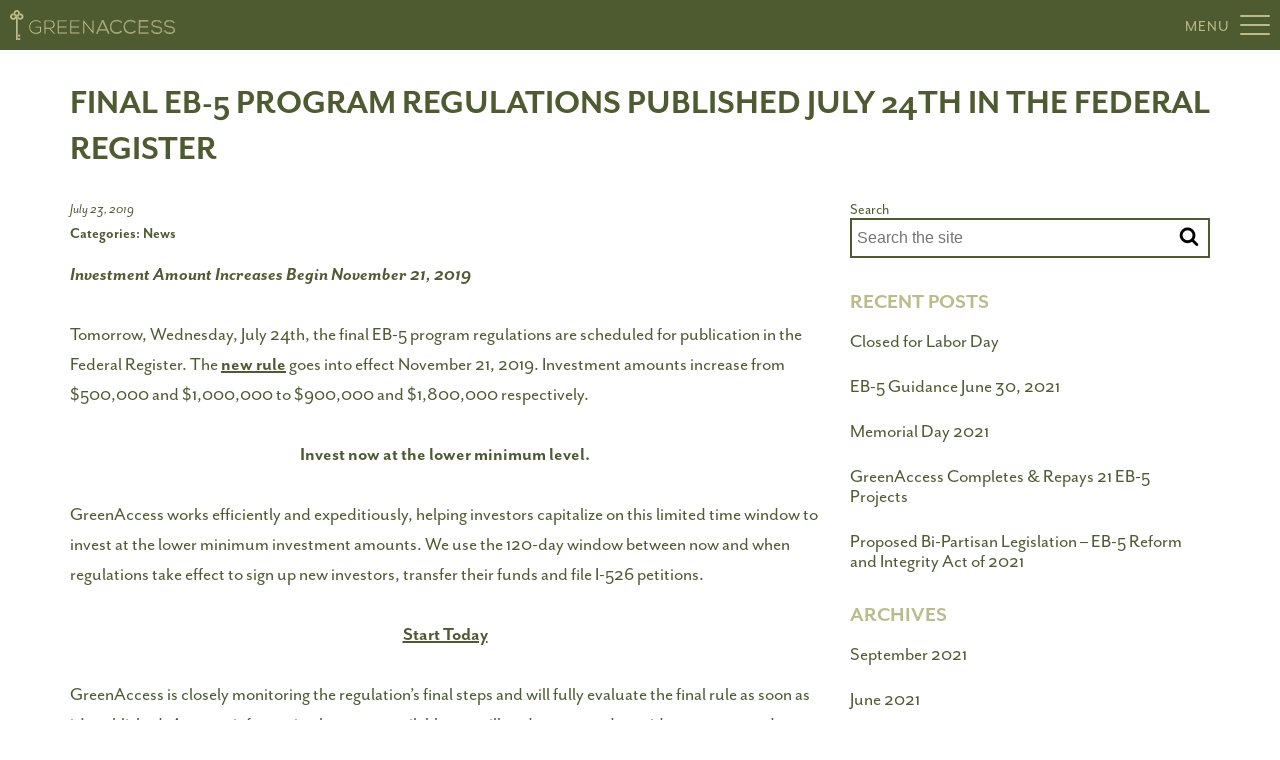

--- FILE ---
content_type: text/html; charset=UTF-8
request_url: https://www.greenaccess.com/news/final-eb-5-program-regulations-published/
body_size: 6751
content:
<!doctype html>  

<!--[if IEMobile 7 ]> <html lang="en-US"
	prefix="og: http://ogp.me/ns#" class="no-js iem7"> <![endif]-->
<!--[if lt IE 7 ]> <html lang="en-US"
	prefix="og: http://ogp.me/ns#"  class="no-js ie6"> <![endif]-->
<!--[if IE 7 ]>    <html lang="en-US"
	prefix="og: http://ogp.me/ns#"  class="no-js ie7"> <![endif]-->
<!--[if IE 8 ]>    <html lang="en-US"
	prefix="og: http://ogp.me/ns#"  class="no-js ie8"> <![endif]-->
<!--[if (gte IE 9)|(gt IEMobile 7)|!(IEMobile)|!(IE)]><!--><html lang="en-US"
	prefix="og: http://ogp.me/ns#"  class=""><!--<![endif]-->
	
	<head>
		<meta charset="utf-8">
		<meta http-equiv="X-UA-Compatible" content="IE=edge,chrome=1">
		<title>Final EB-5 Program Regulations Published July 24th in the Federal Register</title>
		<meta name="viewport" content="initial-scale=1.0,user-scalable=0">
  		<link rel="pingback" href="https://www.greenaccess.com/sitefiles/xmlrpc.php">
  		  		
		<link rel="alternate" hreflang="en" href="https://www.greenaccess.com/news/final-eb-5-program-regulations-published/" />
<link rel="alternate" hreflang="es" href="https://www.greenaccess.com/es/news/final-eb-5-program-regulations-published/" />
<link rel="alternate" hreflang="zh-hans" href="https://www.greenaccess.com/zh-hans/news/final-eb-5-program-regulations-published/" />
<link rel="alternate" hreflang="pt-br" href="https://www.greenaccess.com/pt-br/news/final-eb-5-program-regulations-published/" />
<link rel="alternate" hreflang="vi" href="https://www.greenaccess.com/vi/news/final-eb-5-program-regulations-published/" />

<!-- All in One SEO Pack Pro 2.10.1 by Michael Torbert of Semper Fi Web Design[673,757] -->
<!-- Debug String: S5AE0HPLX1DPTSSATDPQ0ISX2GI -->
<link rel="canonical" href="https://www.greenaccess.com/news/final-eb-5-program-regulations-published/" />
<meta property="og:title" content="Final EB-5 Program Regulations Published July 24th in the Federal Register" />
<meta property="og:type" content="activity" />
<meta property="og:url" content="https://www.greenaccess.com/news/final-eb-5-program-regulations-published/" />
<meta property="og:image" content="https://www.greenaccess.com/sitefiles/wp-content/plugins/all-in-one-seo-pack-pro/images/default-user-image.png" />
<meta property="og:site_name" content="GreenAccess" />
<meta property="og:description" content="Investment Amount Increases Begin November 21, 2019 Tomorrow, Wednesday, July 24th, the final EB-5 program regulations are scheduled for publication in the Federal Register. The new rule goes into effect November 21, 2019. Investment amounts increase from $500,000 and $1,000,000 to $900,000 and $1,800,000 respectively. Invest now at the lower minimum level. GreenAccess works efficiently and expeditiously, helping investors capitalize on this limited time window to invest at the lower minimum investment amounts. We use the 120-day window between now and when regulations take effect to sign up new investors, transfer their funds and file I-526 petitions. Start Today GreenAccess is closely monitoring the regulation&#039;s final steps and will fully evaluate the final rule as soon as it&#039;s published. As more information becomes available, we will update you and provide any suggested or mandatory next steps. " />
<meta name="twitter:card" content="summary" />
<meta name="twitter:title" content="Final EB-5 Program Regulations Published July 24th in the Federal Register" />
<meta name="twitter:description" content="Investment Amount Increases Begin November 21, 2019 Tomorrow, Wednesday, July 24th, the final EB-5 program regulations are scheduled for publication in the Federal Register. The new rule goes into effect November 21, 2019. Investment amounts increase from $500,000 and $1,000,000 to $900,000 and $1,800,000 respectively. Invest now at the lower minimum level. GreenAccess works efficiently and expeditiously, helping investors capitalize on this limited time window to invest at the lower minimum investment amounts. We use the 120-day window between now and when regulations take effect to sign up new investors, transfer their funds and file I-526 petitions. Start Today GreenAccess is closely monitoring the regulation&#039;s final steps and will fully evaluate the final rule as soon as it&#039;s published. As more information becomes available, we will update you and provide any suggested or mandatory next steps. " />
<meta name="twitter:image" content="https://www.greenaccess.com/sitefiles/wp-content/plugins/all-in-one-seo-pack-pro/images/default-user-image.png" />
<meta itemprop="image" content="https://www.greenaccess.com/sitefiles/wp-content/plugins/all-in-one-seo-pack-pro/images/default-user-image.png" />
			<script type="text/javascript" >
				window.ga=window.ga||function(){(ga.q=ga.q||[]).push(arguments)};ga.l=+new Date;
				ga('create', 'UA-92309033-1', 'auto');
				// Plugins
				
				ga('send', 'pageview');
			</script>
			<script async src="https://www.google-analytics.com/analytics.js"></script>
			<!-- /all in one seo pack pro -->
<link rel='dns-prefetch' href='//s.w.org' />
<link rel="alternate" type="application/rss+xml" title="GreenAccess &raquo; Feed" href="https://www.greenaccess.com/feed/" />
<link rel="alternate" type="application/rss+xml" title="GreenAccess &raquo; Comments Feed" href="https://www.greenaccess.com/comments/feed/" />
<link rel='stylesheet' id='core-css-css'  href='https://www.greenaccess.com/sitefiles/wp-content/mu-plugins/core-plugin/resources/css/core.css?ver=1.0.11' type='text/css' media='all' />
<link rel='stylesheet' id='wpml-legacy-dropdown-click-0-css'  href='//www.greenaccess.com/sitefiles/wp-content/plugins/sitepress-multilingual-cms/templates/language-switchers/legacy-dropdown-click/style.css?ver=1' type='text/css' media='all' />
<link rel='stylesheet' id='wpml-legacy-horizontal-list-0-css'  href='//www.greenaccess.com/sitefiles/wp-content/plugins/sitepress-multilingual-cms/templates/language-switchers/legacy-list-horizontal/style.css?ver=1' type='text/css' media='all' />
<script type='text/javascript' src='//www.greenaccess.com/sitefiles/wp-content/plugins/sitepress-multilingual-cms/templates/language-switchers/legacy-dropdown-click/script.js?ver=1'></script>
<link rel='https://api.w.org/' href='https://www.greenaccess.com/wp-json/' />
<link rel="EditURI" type="application/rsd+xml" title="RSD" href="https://www.greenaccess.com/sitefiles/xmlrpc.php?rsd" />
<link rel="wlwmanifest" type="application/wlwmanifest+xml" href="https://www.greenaccess.com/sitefiles/wp-includes/wlwmanifest.xml" /> 
<link rel='prev' title='CRITICAL EB-5 ALERT &#8211; Changes Coming Soon' href='https://www.greenaccess.com/news/critical-eb-5-alert-changes-coming-soon/' />
<link rel='next' title='New Rule Brings Significant Changes to EB-5 Program on November 21, 2019' href='https://www.greenaccess.com/news/final-rule/' />
<meta name="generator" content="WordPress 4.9.26" />
<link rel='shortlink' href='https://www.greenaccess.com/?p=4046' />
<link rel="alternate" type="application/json+oembed" href="https://www.greenaccess.com/wp-json/oembed/1.0/embed?url=https%3A%2F%2Fwww.greenaccess.com%2Fnews%2Ffinal-eb-5-program-regulations-published%2F" />
<link rel="alternate" type="text/xml+oembed" href="https://www.greenaccess.com/wp-json/oembed/1.0/embed?url=https%3A%2F%2Fwww.greenaccess.com%2Fnews%2Ffinal-eb-5-program-regulations-published%2F&#038;format=xml" />


<link rel="apple-touch-icon" sizes="57x57" href="https://www.greenaccess.com/sitefiles/wp-content/themes/green-access/images/favicon/full/apple-icon-57x57.png">
<link rel="apple-touch-icon" sizes="60x60" href="https://www.greenaccess.com/sitefiles/wp-content/themes/green-access/images/favicon/full/apple-icon-60x60.png">
<link rel="apple-touch-icon" sizes="72x72" href="https://www.greenaccess.com/sitefiles/wp-content/themes/green-access/images/favicon/full/apple-icon-72x72.png">
<link rel="apple-touch-icon" sizes="76x76" href="https://www.greenaccess.com/sitefiles/wp-content/themes/green-access/images/favicon/full/apple-icon-76x76.png">
<link rel="apple-touch-icon" sizes="114x114" href="https://www.greenaccess.com/sitefiles/wp-content/themes/green-access/images/favicon/full/apple-icon-114x114.png">
<link rel="apple-touch-icon" sizes="120x120" href="https://www.greenaccess.com/sitefiles/wp-content/themes/green-access/images/favicon/full/apple-icon-120x120.png">
<link rel="apple-touch-icon" sizes="144x144" href="https://www.greenaccess.com/sitefiles/wp-content/themes/green-access/images/favicon/full/apple-icon-144x144.png">
<link rel="apple-touch-icon" sizes="152x152" href="https://www.greenaccess.com/sitefiles/wp-content/themes/green-access/images/favicon/full/apple-icon-152x152.png">
<link rel="apple-touch-icon" sizes="180x180" href="https://www.greenaccess.com/sitefiles/wp-content/themes/green-access/images/favicon/full/apple-icon-180x180.png">


<link rel="icon" type="image/png" sizes="192x192"  href="https://www.greenaccess.com/sitefiles/wp-content/themes/green-access/images/favicon/full/android-icon-192x192.png">


<link rel="icon" type="image/png" sizes="32x32" href="https://www.greenaccess.com/sitefiles/wp-content/themes/green-access/images/favicon/ico/favicon-32x32.png">
<link rel="icon" type="image/png" sizes="96x96" href="https://www.greenaccess.com/sitefiles/wp-content/themes/green-access/images/favicon/ico/favicon-96x96.png">
<link rel="icon" type="image/png" sizes="16x16" href="https://www.greenaccess.com/sitefiles/wp-content/themes/green-access/images/favicon/ico/favicon-16x16.png">


<link rel="shortcut icon" href="https://www.greenaccess.com/sitefiles/wp-content/themes/green-access/images/favicon/ico/favicon.ico" type="image/x-icon">
<link rel="icon" href="https://www.greenaccess.com/sitefiles/wp-content/themes/green-access/images/favicon/ico/favicon.ico" type="image/x-icon">


<meta name="msapplication-TileColor" content="#ffffff">
<meta name="msapplication-TileImage" content="https://www.greenaccess.com/sitefiles/wp-content/themes/green-access/images/favicon/full/ms-icon-144x144.png">
<meta name="theme-color" content="#ffffff">



<meta name="apple-mobile-web-app-capable" content="yes">

<meta name="apple-mobile-web-app-title" content="Plotline">


<meta name="apple-mobile-web-app-status-bar-style" content="black">







<meta name="generator" content="WPML ver:4.0.5 stt:60,1,43,2,58;" />
<script type="text/javascript">
(function(a,e,c,f,g,h,b,d){var k={ak:"856090696",cl:"i-xDCLXbiHAQyNCbmAM",autoreplace:"561-427-7207"};a[c]=a[c]||function(){(a[c].q=a[c].q||[]).push(arguments)};a[g]||(a[g]=k.ak);b=e.createElement(h);b.async=1;b.src="//www.gstatic.com/wcm/loader.js";d=e.getElementsByTagName(h)[0];d.parentNode.insertBefore(b,d);a[f]=function(b,d,e){a[c](2,b,k,d,null,new Date,e)};a[f]()})(window,document,"_googWcmImpl","_googWcmGet","_googWcmAk","script");
</script>
		
				<script type='text/javascript' src='https://www.greenaccess.com/sitefiles/wp-includes/js/jquery/jquery.js?ver=1.12.4'></script>
		
		
		
	</head>
	
	
	<body class="post-template-default single single-post postid-4046 single-format-standard" >
		
		<div id="top_div_scrolling"></div>
		
		
		









<div id="canvas_overlay"></div>


<div id="header">
	
	<div class="menu-wrapper">
		<div class="menu-inner">
			
			<a class="logo " href="https://www.greenaccess.com/">
				<img src="https://www.greenaccess.com/sitefiles/wp-content/themes/green-access/images/logos/logo-canvas.svg" alt="GreenAccess"/>
			</a><!-- .logo-icon -->
			
			
						
			  
			  
			<div class="nav-lists">
				<br/>
			    <ul id="menu-primary-menu" class="the-primary-menu"><li id="menu-item-91" class="menu-item menu-item-type-post_type menu-item-object-page menu-item-home menu-item-91"><a title="Home" href="https://www.greenaccess.com/">Home</a></li>
<li id="menu-item-5464" class="menu-item menu-item-type-post_type menu-item-object-page menu-item-5464"><a href="https://www.greenaccess.com/about/">About GreenAccess</a></li>
<li id="menu-item-98" class="menu-item menu-item-type-post_type menu-item-object-page menu-item-98"><a title="Visa Steps" href="https://www.greenaccess.com/the-steps/">Steps to Immigrate</a></li>
<li id="menu-item-129" class="menu-item menu-item-type-post_type menu-item-object-page menu-item-129"><a title="EB-5 Projects" href="https://www.greenaccess.com/the-projects/">EB-5 Projects</a></li>
<li id="menu-item-93" class="menu-item menu-item-type-post_type menu-item-object-page menu-item-93"><a title="EB-5 Overview" href="https://www.greenaccess.com/eb-5-overview/">EB-5 Overview</a></li>
<li id="menu-item-5702" class="menu-item menu-item-type-post_type menu-item-object-page menu-item-5702"><a href="https://www.greenaccess.com/testimonials/">Testimonials</a></li>
<li id="menu-item-7270" class="menu-item menu-item-type-post_type menu-item-object-page menu-item-7270"><a href="https://www.greenaccess.com/redeployment-login/">Redeployment Portfolio</a></li>
<li id="menu-item-95" class="menu-item menu-item-type-post_type menu-item-object-page current_page_parent menu-item-95"><a title="EB-5 Visa News" href="https://www.greenaccess.com/news/">News</a></li>
<li id="menu-item-92" class="menu-item menu-item-type-post_type menu-item-object-page menu-item-92"><a title="Contact" href="https://www.greenaccess.com/contact/">Contact</a></li>
</ul>			</div><!-- .nav-lists -->
		    
		    
		    
		    
		    <div class="social-media-wrap">
			    			<ul class="social-media ">
							<li>
					<a class="icon-wrap-facebook" target="_blank" href="https://www.facebook.com/greenaccessLLC">
						<i class="icon icon-sm-facebook"></i>
					</a>
				</li>
							<li>
					<a class="icon-wrap-twitter" target="_blank" href="https://twitter.com/greenaccesseb5">
						<i class="icon icon-sm-twitter"></i>
					</a>
				</li>
							<li>
					<a class="icon-wrap-youtube" target="_blank" href="https://www.youtube.com/channel/UCzkGEhZ6q698bAUOY81cMWw">
						<i class="icon icon-sm-youtube"></i>
					</a>
				</li>
						</ul>
				    </div><!-- .social-media-wrap -->
		    
		    
		    
		   
		    <div class="tagline-wrap">
				<p>
					<a class="phone" href="tel:561.427.7207">
						561.427.7207					</a>
					<span>|</span>
					<a class="email" href="mailto:info@greenaccess.us">
						info@greenaccess.us					</a>
				</p>
				<h4 class="tagline">Successfully immigrate via safe investing.</h4>
				
				<p>&copy; 2026 GreenAccess. <span>|</span>
				Website by <a target="_blank" href="http://bellagroupinc.com">Bella Group</a>
				</p>
		    </div><!-- .copyright -->
				
				
		</div><!-- end .menu-inner -->
	</div><!-- end .menu-wrapper -->
	
	
	<a class="logo-desktop " href="https://www.greenaccess.com/">
		<img class="full-logo" src="https://www.greenaccess.com/sitefiles/wp-content/themes/green-access/images/logos/logo.svg" alt="GreenAccess" style="height: 30px;"/>
		<img class="icon-only" src="https://www.greenaccess.com/sitefiles/wp-content/themes/green-access/images/logos/logo-icon.svg" alt="GreenAccess" style="height: 30px;"/>
	</a><!-- .logo-icon -->
	
	<a class="phone cta" href="tel:561.427.7207">
		561.427.7207	</a>
	
	
	
	
	
	<div class="nav-info">
			</div><!-- .nav-info -->
	
	
		
	<div class="menu-button-wrap">
		<div class="menu-word">
			Menu		</div><!-- .menu-word -->
		<button type="button" class="menu-icon" data-toggle="collapse">
			<span class="bar-wrap">
				<span class="icon-bar top-bar"></span>
				<span class="icon-bar middle-bar"></span>
				<span class="icon-bar bottom-bar"></span>
			</span><!-- .bar-wrap -->
		</button>
	</div><!-- end .menu-button-wrap -->
	
			
	
</div><!-- #header -->














































































































<div id="content_wrap">
	
	
		<div id="manual_page_title">
		<div class="page-title-wrap">
			<div class="container">
				<div class="row">
					<div class="col-sm-12">
						<h1 class="master-page-title"><span class="page-title">Final EB-5 Program Regulations Published July 24th in the Federal Register</span></h1>					</div><!-- .col -->
				</div><!-- .row -->
			</div><!-- .container -->
		</div><!-- .page-title-wrap -->
	</div><!-- #manual_page_title -->
	
	
	<div class="container">
		<div class="row">
			
			
			<div class="single-wrap col-sm-8">
				
				


	

<div class="content-wrap">
	
	<div class="date-wrap">
		<h6 class="post-date">July 23, 2019</h6>
	</div><!-- .date-wrap -->
	
	
			<div class="categories-wrap">
			<h6 class="categories-title">Categories:</h6>
			<ul class="post-categories">
	<li><a href="https://www.greenaccess.com/news/category/news/" rel="category tag">News</a></li></ul>		</div><!-- .categories-wrap -->
		
	<div class="content">
		<p><strong><em>Investment Amount Increases Begin November 21, 2019</em></strong></p>
<p>Tomorrow, Wednesday, July 24th, the final EB-5 program regulations are scheduled for publication in the Federal Register. The <strong><u>new rule</u></strong> goes into effect November 21, 2019. Investment amounts increase from $500,000 and $1,000,000 to $900,000 and $1,800,000 respectively.</p>
<p style="text-align: center;"><strong>Invest now at the lower minimum level. </strong></p>
<p>GreenAccess works efficiently and expeditiously, helping investors capitalize on this limited time window to invest at the lower minimum investment amounts. We use the 120-day window between now and when regulations take effect to sign up new investors, transfer their funds and file I-526 petitions.</p>
<p style="text-align: center;"><span style="text-decoration: underline;"><a href="https://www.greenaccess.com/news/critical-eb-5-alert-changes-coming-soon/"><strong>Start Today</strong></a></span></p>
<p>GreenAccess is closely monitoring the regulation’s final steps and will fully evaluate the final rule as soon as it’s published. As more information becomes available, we will update you and provide any suggested or mandatory next steps.</p>
<p>&nbsp;</p>
	</div><!-- .content -->
	
	
	
	
	
	
	<div class="next-prev-wrap">
		<span class="btn-wrap"><a href="https://www.greenaccess.com/news/critical-eb-5-alert-changes-coming-soon/" rel="prev">Previous Post</a></span> 
		<span class="btn-wrap pull-right"><a href="https://www.greenaccess.com/news/final-rule/" rel="next">Next Post</a></span> 
	</div><!-- .next-prev-wrap -->
	
</div><!-- .content-wrap -->
		


				
			</div><!-- .single-wrap -->
			
			
			
			
			<div class="col-sm-4">
				
<div id="sidebar" class="sidebar" role="complementary">

	<div id="search-2" class="widget widget_search"><h4 class="widgettitle">Search</h4>
<form role="search" method="get" class="search-form" action="https://www.greenaccess.com/">
	<label>
		<span class="screen-reader-text">Search for:</span>
		<input type="search" class="search-field" placeholder="Search the site" value="" name="s" title="Search for:" />
	</label>
	<button type="submit" class="search-submit"><i class="icon icon-bi-search"></i></button>
</form>
</div>		<div id="recent-posts-2" class="widget widget_recent_entries">		<h4 class="widgettitle">Recent Posts</h4>		<ul>
											<li>
					<a href="https://www.greenaccess.com/news/closed-for-labor-day/">Closed for Labor Day</a>
									</li>
											<li>
					<a href="https://www.greenaccess.com/news/eb-5-guidance-june-30-2021/">EB-5 Guidance June 30, 2021</a>
									</li>
											<li>
					<a href="https://www.greenaccess.com/news/memorial-day-2021/">Memorial Day 2021</a>
									</li>
											<li>
					<a href="https://www.greenaccess.com/news/greenaccess-completes-repays-21-eb-5-projects/">GreenAccess Completes &#038; Repays 21 EB-5 Projects</a>
									</li>
											<li>
					<a href="https://www.greenaccess.com/news/proposed-bi-partisan-legislation-eb-5-reform-and-integrity-act-of-2021/">Proposed Bi-Partisan Legislation &#8211; EB-5 Reform and Integrity Act of 2021</a>
									</li>
					</ul>
		</div><div id="archives-2" class="widget widget_archive"><h4 class="widgettitle">Archives</h4>		<ul>
			<li><a href='https://www.greenaccess.com/news/2021/09/'>September 2021</a></li>
	<li><a href='https://www.greenaccess.com/news/2021/06/'>June 2021</a></li>
	<li><a href='https://www.greenaccess.com/news/2021/05/'>May 2021</a></li>
	<li><a href='https://www.greenaccess.com/news/2021/03/'>March 2021</a></li>
	<li><a href='https://www.greenaccess.com/news/2021/02/'>February 2021</a></li>
	<li><a href='https://www.greenaccess.com/news/2021/01/'>January 2021</a></li>
	<li><a href='https://www.greenaccess.com/news/2020/12/'>December 2020</a></li>
	<li><a href='https://www.greenaccess.com/news/2020/11/'>November 2020</a></li>
	<li><a href='https://www.greenaccess.com/news/2020/09/'>September 2020</a></li>
	<li><a href='https://www.greenaccess.com/news/2020/07/'>July 2020</a></li>
	<li><a href='https://www.greenaccess.com/news/2020/05/'>May 2020</a></li>
	<li><a href='https://www.greenaccess.com/news/2020/04/'>April 2020</a></li>
	<li><a href='https://www.greenaccess.com/news/2020/03/'>March 2020</a></li>
	<li><a href='https://www.greenaccess.com/news/2020/01/'>January 2020</a></li>
	<li><a href='https://www.greenaccess.com/news/2019/12/'>December 2019</a></li>
	<li><a href='https://www.greenaccess.com/news/2019/11/'>November 2019</a></li>
	<li><a href='https://www.greenaccess.com/news/2019/10/'>October 2019</a></li>
	<li><a href='https://www.greenaccess.com/news/2019/08/'>August 2019</a></li>
	<li><a href='https://www.greenaccess.com/news/2019/07/'>July 2019</a></li>
	<li><a href='https://www.greenaccess.com/news/2019/06/'>June 2019</a></li>
	<li><a href='https://www.greenaccess.com/news/2019/05/'>May 2019</a></li>
	<li><a href='https://www.greenaccess.com/news/2019/04/'>April 2019</a></li>
	<li><a href='https://www.greenaccess.com/news/2019/01/'>January 2019</a></li>
	<li><a href='https://www.greenaccess.com/news/2018/12/'>December 2018</a></li>
	<li><a href='https://www.greenaccess.com/news/2018/11/'>November 2018</a></li>
	<li><a href='https://www.greenaccess.com/news/2018/09/'>September 2018</a></li>
	<li><a href='https://www.greenaccess.com/news/2018/08/'>August 2018</a></li>
	<li><a href='https://www.greenaccess.com/news/2018/07/'>July 2018</a></li>
	<li><a href='https://www.greenaccess.com/news/2018/05/'>May 2018</a></li>
	<li><a href='https://www.greenaccess.com/news/2018/03/'>March 2018</a></li>
	<li><a href='https://www.greenaccess.com/news/2018/02/'>February 2018</a></li>
	<li><a href='https://www.greenaccess.com/news/2018/01/'>January 2018</a></li>
	<li><a href='https://www.greenaccess.com/news/2017/12/'>December 2017</a></li>
	<li><a href='https://www.greenaccess.com/news/2017/09/'>September 2017</a></li>
	<li><a href='https://www.greenaccess.com/news/2017/08/'>August 2017</a></li>
	<li><a href='https://www.greenaccess.com/news/2017/07/'>July 2017</a></li>
	<li><a href='https://www.greenaccess.com/news/2017/06/'>June 2017</a></li>
	<li><a href='https://www.greenaccess.com/news/2017/04/'>April 2017</a></li>
	<li><a href='https://www.greenaccess.com/news/2017/02/'>February 2017</a></li>
	<li><a href='https://www.greenaccess.com/news/2017/01/'>January 2017</a></li>
		</ul>
		</div><div id="categories-2" class="widget widget_categories"><h4 class="widgettitle">Categories</h4>		<ul>
	<li class="cat-item cat-item-2"><a href="https://www.greenaccess.com/news/category/news/" >News</a>
</li>
		</ul>
</div>
</div><!-- .#sidebar -->			</div><!-- .col -->
			
			
			
		</div><!-- .row -->
	</div><!-- .container -->
</div><!-- #content_wrap -->

		

		
		
		
		

		
					<div id="footer_form">
				<div class="container">
					<div class="row">
						<div class="col-sm-6 col-sm-offset-3 content">
							<h4>Start the process today.</h4>
							
                <div class='gf_browser_chrome gform_wrapper' id='gform_wrapper_2' ><a id='gf_2' class='gform_anchor' ></a><form method='post' enctype='multipart/form-data' target='gform_ajax_frame_2' id='gform_2'  action='/news/final-eb-5-program-regulations-published/#gf_2'>
                        <div class='gform_body'><ul id='gform_fields_2' class='gform_fields top_label form_sublabel_below description_below'><li id='field_2_1'  class='gfield gfield_contains_required field_sublabel_below field_description_below gfield_visibility_visible' ><label class='gfield_label' for='input_2_1' >Name<span class='gfield_required'>*</span></label><div class='ginput_container ginput_container_text'><input name='input_1' id='input_2_1' type='text' value='' class='medium'     aria-required="true" aria-invalid="false" /></div></li><li id='field_2_2'  class='gfield gfield_contains_required field_sublabel_below field_description_below gfield_visibility_visible' ><label class='gfield_label' for='input_2_2' >Email<span class='gfield_required'>*</span></label><div class='ginput_container ginput_container_email'>
                            <input name='input_2' id='input_2_2' type='text' value='' class='medium'     aria-required="true" aria-invalid="false"/>
                        </div></li><li id='field_2_3'  class='gfield gfield_contains_required field_sublabel_below field_description_below gfield_visibility_visible' ><label class='gfield_label' for='input_2_3' >Phone<span class='gfield_required'>*</span></label><div class='ginput_container ginput_container_phone'><input name='input_3' id='input_2_3' type='text' value='' class='medium'    aria-required="true" aria-invalid="false" /></div></li><li id='field_2_4'  class='gfield gfield_contains_required field_sublabel_below field_description_below gfield_visibility_visible' ><label class='gfield_label' for='input_2_4' >Message<span class='gfield_required'>*</span></label><div class='ginput_container ginput_container_textarea'><textarea name='input_4' id='input_2_4' class='textarea medium'    aria-required="true" aria-invalid="false"   rows='10' cols='50'></textarea></div></li>
                            </ul></div>
        <div class='gform_footer top_label'> <input type='submit' id='gform_submit_button_2' class='gform_button button' value='Submit'  onclick='if(window["gf_submitting_2"]){return false;}  window["gf_submitting_2"]=true;  ' onkeypress='if( event.keyCode == 13 ){ if(window["gf_submitting_2"]){return false;} window["gf_submitting_2"]=true;  jQuery("#gform_2").trigger("submit",[true]); }' /> <input type='hidden' name='gform_ajax' value='form_id=2&amp;title=&amp;description=&amp;tabindex=0' />
            <input type='hidden' class='gform_hidden' name='is_submit_2' value='1' />
            <input type='hidden' class='gform_hidden' name='gform_submit' value='2' />
            
            <input type='hidden' class='gform_hidden' name='gform_unique_id' value='' />
            <input type='hidden' class='gform_hidden' name='state_2' value='WyJbXSIsImMyODlmODY4ODE3YzFmMjA1ZjhiMjBjYjEzNzUwOTM4Il0=' />
            <input type='hidden' class='gform_hidden' name='gform_target_page_number_2' id='gform_target_page_number_2' value='0' />
            <input type='hidden' class='gform_hidden' name='gform_source_page_number_2' id='gform_source_page_number_2' value='1' />
            <input type='hidden' name='gform_field_values' value='' />
            
        </div>
                        </form>
                        </div>
                <iframe style='display:none;width:0px;height:0px;' src='about:blank' name='gform_ajax_frame_2' id='gform_ajax_frame_2'>This iframe contains the logic required to handle Ajax powered Gravity Forms.</iframe>
                <script type='text/javascript'>jQuery(document).ready(function($){gformInitSpinner( 2, 'https://www.greenaccess.com/sitefiles/wp-content/plugins/gravityforms/images/spinner.gif' );jQuery('#gform_ajax_frame_2').on('load',function(){var contents = jQuery(this).contents().find('*').html();var is_postback = contents.indexOf('GF_AJAX_POSTBACK') >= 0;if(!is_postback){return;}var form_content = jQuery(this).contents().find('#gform_wrapper_2');var is_confirmation = jQuery(this).contents().find('#gform_confirmation_wrapper_2').length > 0;var is_redirect = contents.indexOf('gformRedirect(){') >= 0;var is_form = form_content.length > 0 && ! is_redirect && ! is_confirmation;if(is_form){jQuery('#gform_wrapper_2').html(form_content.html());if(form_content.hasClass('gform_validation_error')){jQuery('#gform_wrapper_2').addClass('gform_validation_error');} else {jQuery('#gform_wrapper_2').removeClass('gform_validation_error');}setTimeout( function() { /* delay the scroll by 50 milliseconds to fix a bug in chrome */ jQuery(document).scrollTop(jQuery('#gform_wrapper_2').offset().top); }, 50 );if(window['gformInitDatepicker']) {gformInitDatepicker();}if(window['gformInitPriceFields']) {gformInitPriceFields();}var current_page = jQuery('#gform_source_page_number_2').val();gformInitSpinner( 2, 'https://www.greenaccess.com/sitefiles/wp-content/plugins/gravityforms/images/spinner.gif' );jQuery(document).trigger('gform_page_loaded', [2, current_page]);window['gf_submitting_2'] = false;}else if(!is_redirect){var confirmation_content = jQuery(this).contents().find('.GF_AJAX_POSTBACK').html();if(!confirmation_content){confirmation_content = contents;}setTimeout(function(){jQuery('#gform_wrapper_2').replaceWith(confirmation_content);jQuery(document).scrollTop(jQuery('#gf_2').offset().top);jQuery(document).trigger('gform_confirmation_loaded', [2]);window['gf_submitting_2'] = false;}, 50);}else{jQuery('#gform_2').append(contents);if(window['gformRedirect']) {gformRedirect();}}jQuery(document).trigger('gform_post_render', [2, current_page]);} );} );</script>						</div><!-- .col -->
					</div><!-- .row -->
				</div><!-- .container -->
			</div><!-- #footer_form -->
				
		
				
	
		
		<div id="footer" class="">
			<div class="container">
				<div class="row">
					<div class="col-sm-12">
						 			<ul class="social-media ">
							<li>
					<a class="icon-wrap-facebook" target="_blank" href="https://www.facebook.com/greenaccessLLC">
						<i class="icon icon-sm-facebook"></i>
					</a>
				</li>
							<li>
					<a class="icon-wrap-twitter" target="_blank" href="https://twitter.com/greenaccesseb5">
						<i class="icon icon-sm-twitter"></i>
					</a>
				</li>
							<li>
					<a class="icon-wrap-youtube" target="_blank" href="https://www.youtube.com/channel/UCzkGEhZ6q698bAUOY81cMWw">
						<i class="icon icon-sm-youtube"></i>
					</a>
				</li>
						</ul>
							</div><!-- .col -->
					
					<div class="col-sm-12">
						<a class="logo " href="https://www.greenaccess.com/">
							<img src="https://www.greenaccess.com/sitefiles/wp-content/themes/green-access/images/logos/logo-footer.svg" alt="GreenAccess"/>
						</a>
											</div><!-- .col -->
					
					
					<div class="col-sm-12">
									<p class="">
		GreenAccess			</p>
								<p>
							<a class="phone" href="tel:561.427.7207">
								561.427.7207							</a>
							<span>|</span>
							<a class="email" href="mailto:info@greenaccess.us">
								info@greenaccess.us							</a>
						</p>
					</div><!-- .col -->
					
					<div class="col-sm-12 mt-30">
						<p>&copy; 2026 GreenAccess. <span>|</span>
						Website by <a target="_blank" href="http://bellagroupinc.com">Bella Group</a>
						</p>
					</div><!-- .col -->
				</div><!-- .row -->
			</div><!-- .container -->
		</div><!-- .#footer -->

<script src="https://use.typekit.net/kjb3cri.js"></script>
<script>try{Typekit.load({ async: true });}catch(e){}</script>
					
		
		
<script>
  (function(i,s,o,g,r,a,m){i['GoogleAnalyticsObject']=r;i[r]=i[r]||function(){
  (i[r].q=i[r].q||[]).push(arguments)},i[r].l=1*new Date();a=s.createElement(o),
  m=s.getElementsByTagName(o)[0];a.async=1;a.src=g;m.parentNode.insertBefore(a,m)
  })(window,document,'script','https://www.google-analytics.com/analytics.js','ga');

  ga('create', 'UA-92309033-1', 'auto');
  ga('send', 'pageview');

</script>
				
		<!--[if lt IE 7 ]>
  			<script src="//ajax.googleapis.com/ajax/libs/chrome-frame/1.0.3/CFInstall.min.js"></script>
  			<script>window.attachEvent('onload',function(){CFInstall.check({mode:'overlay'})})</script>
		<![endif]-->
		
		

	

<link rel='stylesheet' id='gforms_reset_css-css'  href='https://www.greenaccess.com/sitefiles/wp-content/plugins/gravityforms/css/formreset.min.css?ver=2.3.6' type='text/css' media='all' />
<link rel='stylesheet' id='gforms_formsmain_css-css'  href='https://www.greenaccess.com/sitefiles/wp-content/plugins/gravityforms/css/formsmain.min.css?ver=2.3.6' type='text/css' media='all' />
<link rel='stylesheet' id='gforms_ready_class_css-css'  href='https://www.greenaccess.com/sitefiles/wp-content/plugins/gravityforms/css/readyclass.min.css?ver=2.3.6' type='text/css' media='all' />
<link rel='stylesheet' id='gforms_browsers_css-css'  href='https://www.greenaccess.com/sitefiles/wp-content/plugins/gravityforms/css/browsers.min.css?ver=2.3.6' type='text/css' media='all' />
<script type='text/javascript' src='https://www.greenaccess.com/sitefiles/wp-content/mu-plugins/core-plugin/resources/js/core.js?ver=1.0.11'></script>
<script type='text/javascript' src='https://www.greenaccess.com/sitefiles/wp-includes/js/wp-embed.min.js?ver=4.9.26'></script>
<script type='text/javascript' src='https://www.greenaccess.com/sitefiles/wp-includes/js/jquery/jquery.js?ver=1.12.4'></script>
<script type='text/javascript' src='https://www.greenaccess.com/sitefiles/wp-includes/js/jquery/jquery-migrate.min.js?ver=1.4.1'></script>
<script type='text/javascript' src='https://www.greenaccess.com/sitefiles/wp-content/plugins/gravityforms/js/jquery.json.min.js?ver=2.3.6'></script>
<script type='text/javascript' src='https://www.greenaccess.com/sitefiles/wp-content/plugins/gravityforms/js/gravityforms.min.js?ver=2.3.6'></script>
<script type='text/javascript'> if(typeof gf_global == 'undefined') var gf_global = {"gf_currency_config":{"name":"U.S. Dollar","symbol_left":"$","symbol_right":"","symbol_padding":"","thousand_separator":",","decimal_separator":".","decimals":2},"base_url":"https:\/\/www.greenaccess.com\/sitefiles\/wp-content\/plugins\/gravityforms","number_formats":[],"spinnerUrl":"https:\/\/www.greenaccess.com\/sitefiles\/wp-content\/plugins\/gravityforms\/images\/spinner.gif"};jQuery(document).bind('gform_post_render', function(event, formId, currentPage){if(formId == 2) {} } );jQuery(document).bind('gform_post_conditional_logic', function(event, formId, fields, isInit){} );</script><script type='text/javascript'> jQuery(document).ready(function(){jQuery(document).trigger('gform_post_render', [2, 1]) } ); </script>	
		
	</body>

</html>

--- FILE ---
content_type: text/css
request_url: https://www.greenaccess.com/sitefiles/wp-content/mu-plugins/core-plugin/resources/css/core.css?ver=1.0.11
body_size: 15001
content:
@charset "UTF-8";/*!
 * Bootstrap v3.3.6 (http://getbootstrap.com)
 * Copyright 2011-2015 Twitter, Inc.
 * Licensed under MIT (https://github.com/twbs/bootstrap/blob/master/LICENSE)
 */.container,.container-fluid{margin-right:auto;margin-left:auto;padding-left:15px;padding-right:15px}.clearfix:after,.clearfix:before,.container-fluid:after,.container-fluid:before,.container:after,.container:before,.row:after,.row:before{content:" ";display:table}.social-media,ol,ul{list-style:none}#footer .social-media li a,a,a[href^=tel]{text-decoration:none}#swipebox-bottom-bar,#swipebox-bottom-bar.visible-bars{transform:translate3d(0,-50px,0)}#canvas_overlay,.invisible,.slick-loading .slick-slide,.slick-loading .slick-track{visibility:hidden}.container:after{clear:both}@media (min-width:768px){.container{width:750px}}@media (min-width:992px){.container{width:970px}}@media (min-width:1200px){.container{width:1170px}}.container-fluid:after{clear:both}.row{margin-left:-15px;margin-right:-15px}.row:after{clear:both}.col-lg-1,.col-lg-10,.col-lg-11,.col-lg-12,.col-lg-2,.col-lg-3,.col-lg-4,.col-lg-5,.col-lg-6,.col-lg-7,.col-lg-8,.col-lg-9,.col-md-1,.col-md-10,.col-md-11,.col-md-12,.col-md-2,.col-md-3,.col-md-4,.col-md-5,.col-md-6,.col-md-7,.col-md-8,.col-md-9,.col-sm-1,.col-sm-10,.col-sm-11,.col-sm-12,.col-sm-2,.col-sm-3,.col-sm-4,.col-sm-5,.col-sm-6,.col-sm-7,.col-sm-8,.col-sm-9,.col-xs-1,.col-xs-10,.col-xs-11,.col-xs-12,.col-xs-2,.col-xs-3,.col-xs-4,.col-xs-5,.col-xs-6,.col-xs-7,.col-xs-8,.col-xs-9,.column-width,.module.class_width-full .column-width,.module.class_width-half .column-width,.module.class_width-two_thirds .column-width{position:relative;min-height:1px;padding-left:15px;padding-right:15px}.col-xs-1,.col-xs-10,.col-xs-11,.col-xs-12,.col-xs-2,.col-xs-3,.col-xs-4,.col-xs-5,.col-xs-6,.col-xs-7,.col-xs-8,.col-xs-9{float:left}.col-xs-1{width:8.33333%}.col-xs-2{width:16.66667%}.col-xs-3{width:25%}.col-xs-4{width:33.33333%}.col-xs-5{width:41.66667%}.col-xs-6{width:50%}.col-xs-7{width:58.33333%}.col-xs-8{width:66.66667%}.col-xs-9{width:75%}.col-xs-10{width:83.33333%}.col-xs-11{width:91.66667%}.col-xs-12{width:100%}.col-xs-pull-0{right:auto}.col-xs-pull-1{right:8.33333%}.col-xs-pull-2{right:16.66667%}.col-xs-pull-3{right:25%}.col-xs-pull-4{right:33.33333%}.col-xs-pull-5{right:41.66667%}.col-xs-pull-6{right:50%}.col-xs-pull-7{right:58.33333%}.col-xs-pull-8{right:66.66667%}.col-xs-pull-9{right:75%}.col-xs-pull-10{right:83.33333%}.col-xs-pull-11{right:91.66667%}.col-xs-pull-12{right:100%}.col-xs-push-0{left:auto}.col-xs-push-1{left:8.33333%}.col-xs-push-2{left:16.66667%}.col-xs-push-3{left:25%}.col-xs-push-4{left:33.33333%}.col-xs-push-5{left:41.66667%}.col-xs-push-6{left:50%}.col-xs-push-7{left:58.33333%}.col-xs-push-8{left:66.66667%}.col-xs-push-9{left:75%}.col-xs-push-10{left:83.33333%}.col-xs-push-11{left:91.66667%}.col-xs-push-12{left:100%}.col-xs-offset-0{margin-left:0}.col-xs-offset-1{margin-left:8.33333%}.col-xs-offset-2{margin-left:16.66667%}.col-xs-offset-3{margin-left:25%}.col-xs-offset-4{margin-left:33.33333%}.col-xs-offset-5{margin-left:41.66667%}.col-xs-offset-6{margin-left:50%}.col-xs-offset-7{margin-left:58.33333%}.col-xs-offset-8{margin-left:66.66667%}.col-xs-offset-9{margin-left:75%}.col-xs-offset-10{margin-left:83.33333%}.col-xs-offset-11{margin-left:91.66667%}.col-xs-offset-12{margin-left:100%}@media (min-width:768px){.col-sm-1,.col-sm-10,.col-sm-11,.col-sm-12,.col-sm-2,.col-sm-3,.col-sm-4,.col-sm-5,.col-sm-6,.col-sm-7,.col-sm-8,.col-sm-9,.column-width,.module.class_width-full .column-width,.module.class_width-half .column-width,.module.class_width-two_thirds .column-width{float:left}.col-sm-1{width:8.33333%}.col-sm-2{width:16.66667%}.col-sm-3{width:25%}.col-sm-4{width:33.33333%}.col-sm-5{width:41.66667%}.col-sm-6{width:50%}.col-sm-7{width:58.33333%}.col-sm-8{width:66.66667%}.col-sm-9{width:75%}.col-sm-10{width:83.33333%}.col-sm-11{width:91.66667%}.col-sm-12,.column-width,.module.class_width-full .column-width,.module.class_width-half .column-width,.module.class_width-two_thirds .column-width{width:100%}.col-sm-pull-0{right:auto}.col-sm-pull-1{right:8.33333%}.col-sm-pull-2{right:16.66667%}.col-sm-pull-3{right:25%}.col-sm-pull-4{right:33.33333%}.col-sm-pull-5{right:41.66667%}.col-sm-pull-6{right:50%}.col-sm-pull-7{right:58.33333%}.col-sm-pull-8{right:66.66667%}.col-sm-pull-9{right:75%}.col-sm-pull-10{right:83.33333%}.col-sm-pull-11{right:91.66667%}.col-sm-pull-12{right:100%}.col-sm-push-0{left:auto}.col-sm-push-1{left:8.33333%}.col-sm-push-2{left:16.66667%}.col-sm-push-3{left:25%}.col-sm-push-4{left:33.33333%}.col-sm-push-5{left:41.66667%}.col-sm-push-6{left:50%}.col-sm-push-7{left:58.33333%}.col-sm-push-8{left:66.66667%}.col-sm-push-9{left:75%}.col-sm-push-10{left:83.33333%}.col-sm-push-11{left:91.66667%}.col-sm-push-12{left:100%}.col-sm-offset-0{margin-left:0}.col-sm-offset-1{margin-left:8.33333%}.col-sm-offset-2{margin-left:16.66667%}.col-sm-offset-3{margin-left:25%}.col-sm-offset-4{margin-left:33.33333%}.col-sm-offset-5{margin-left:41.66667%}.col-sm-offset-6{margin-left:50%}.col-sm-offset-7{margin-left:58.33333%}.col-sm-offset-8{margin-left:66.66667%}.col-sm-offset-9{margin-left:75%}.col-sm-offset-10{margin-left:83.33333%}.col-sm-offset-11{margin-left:91.66667%}.col-sm-offset-12{margin-left:100%}}@media (min-width:992px){.col-md-1,.col-md-10,.col-md-11,.col-md-12,.col-md-2,.col-md-3,.col-md-4,.col-md-5,.col-md-6,.col-md-7,.col-md-8,.col-md-9,.module.class_width-half .column-width,.module.class_width-two_thirds .column-width{float:left}.col-md-1{width:8.33333%}.col-md-2{width:16.66667%}.col-md-3{width:25%}.col-md-4{width:33.33333%}.col-md-5{width:41.66667%}.col-md-6,.module.class_width-half .column-width{width:50%}.col-md-7{width:58.33333%}.col-md-8,.module.class_width-two_thirds .column-width{width:66.66667%}.col-md-9{width:75%}.col-md-10{width:83.33333%}.col-md-11{width:91.66667%}.col-md-12{width:100%}.col-md-pull-0{right:auto}.col-md-pull-1{right:8.33333%}.col-md-pull-2{right:16.66667%}.col-md-pull-3{right:25%}.col-md-pull-4{right:33.33333%}.col-md-pull-5{right:41.66667%}.col-md-pull-6{right:50%}.col-md-pull-7{right:58.33333%}.col-md-pull-8{right:66.66667%}.col-md-pull-9{right:75%}.col-md-pull-10{right:83.33333%}.col-md-pull-11{right:91.66667%}.col-md-pull-12{right:100%}.col-md-push-0{left:auto}.col-md-push-1{left:8.33333%}.col-md-push-2{left:16.66667%}.col-md-push-3{left:25%}.col-md-push-4{left:33.33333%}.col-md-push-5{left:41.66667%}.col-md-push-6{left:50%}.col-md-push-7{left:58.33333%}.col-md-push-8{left:66.66667%}.col-md-push-9{left:75%}.col-md-push-10{left:83.33333%}.col-md-push-11{left:91.66667%}.col-md-push-12{left:100%}.col-md-offset-0{margin-left:0}.col-md-offset-1{margin-left:8.33333%}.col-md-offset-2,.module.class_width-two_thirds .column-width{margin-left:16.66667%}.col-md-offset-3,.module.class_width-half .column-width{margin-left:25%}.col-md-offset-4{margin-left:33.33333%}.col-md-offset-5{margin-left:41.66667%}.col-md-offset-6{margin-left:50%}.col-md-offset-7{margin-left:58.33333%}.col-md-offset-8{margin-left:66.66667%}.col-md-offset-9{margin-left:75%}.col-md-offset-10{margin-left:83.33333%}.col-md-offset-11{margin-left:91.66667%}.col-md-offset-12{margin-left:100%}}@media (min-width:1200px){.col-lg-1,.col-lg-10,.col-lg-11,.col-lg-12,.col-lg-2,.col-lg-3,.col-lg-4,.col-lg-5,.col-lg-6,.col-lg-7,.col-lg-8,.col-lg-9{float:left}.col-lg-1{width:8.33333%}.col-lg-2{width:16.66667%}.col-lg-3{width:25%}.col-lg-4{width:33.33333%}.col-lg-5{width:41.66667%}.col-lg-6{width:50%}.col-lg-7{width:58.33333%}.col-lg-8{width:66.66667%}.col-lg-9{width:75%}.col-lg-10{width:83.33333%}.col-lg-11{width:91.66667%}.col-lg-12{width:100%}.col-lg-pull-0{right:auto}.col-lg-pull-1{right:8.33333%}.col-lg-pull-2{right:16.66667%}.col-lg-pull-3{right:25%}.col-lg-pull-4{right:33.33333%}.col-lg-pull-5{right:41.66667%}.col-lg-pull-6{right:50%}.col-lg-pull-7{right:58.33333%}.col-lg-pull-8{right:66.66667%}.col-lg-pull-9{right:75%}.col-lg-pull-10{right:83.33333%}.col-lg-pull-11{right:91.66667%}.col-lg-pull-12{right:100%}.col-lg-push-0{left:auto}.col-lg-push-1{left:8.33333%}.col-lg-push-2{left:16.66667%}.col-lg-push-3{left:25%}.col-lg-push-4{left:33.33333%}.col-lg-push-5{left:41.66667%}.col-lg-push-6{left:50%}.col-lg-push-7{left:58.33333%}.col-lg-push-8{left:66.66667%}.col-lg-push-9{left:75%}.col-lg-push-10{left:83.33333%}.col-lg-push-11{left:91.66667%}.col-lg-push-12{left:100%}.col-lg-offset-0{margin-left:0}.col-lg-offset-1{margin-left:8.33333%}.col-lg-offset-2{margin-left:16.66667%}.col-lg-offset-3{margin-left:25%}.col-lg-offset-4{margin-left:33.33333%}.col-lg-offset-5{margin-left:41.66667%}.col-lg-offset-6{margin-left:50%}.col-lg-offset-7{margin-left:58.33333%}.col-lg-offset-8{margin-left:66.66667%}.col-lg-offset-9{margin-left:75%}.col-lg-offset-10{margin-left:83.33333%}.col-lg-offset-11{margin-left:91.66667%}.col-lg-offset-12{margin-left:100%}}.clearfix:after{clear:both}.center-block{display:block;margin-left:auto;margin-right:auto}.pull-right{float:right!important}.pull-left{float:left!important}.hide{display:none!important}.show{display:block!important}.hidden,.visible-lg,.visible-lg-block,.visible-lg-inline,.visible-lg-inline-block,.visible-md,.visible-md-block,.visible-md-inline,.visible-md-inline-block,.visible-sm,.visible-sm-block,.visible-sm-inline,.visible-sm-inline-block,.visible-xs,.visible-xs-block,.visible-xs-inline,.visible-xs-inline-block{display:none!important}.text-hide{font:0/0 a;color:transparent;text-shadow:none;background-color:transparent;border:0}.btn-reset,.btn-reset:hover{background-color:inherit;color:inherit}.affix{position:fixed}@-ms-viewport{width:device-width}@media (max-width:767px){.visible-xs{display:block!important}table.visible-xs{display:table!important}tr.visible-xs{display:table-row!important}td.visible-xs,th.visible-xs{display:table-cell!important}.visible-xs-block{display:block!important}.visible-xs-inline{display:inline!important}.visible-xs-inline-block{display:inline-block!important}}@media (min-width:768px) and (max-width:991px){.visible-sm{display:block!important}table.visible-sm{display:table!important}tr.visible-sm{display:table-row!important}td.visible-sm,th.visible-sm{display:table-cell!important}.visible-sm-block{display:block!important}.visible-sm-inline{display:inline!important}.visible-sm-inline-block{display:inline-block!important}}@media (min-width:992px) and (max-width:1199px){.visible-md{display:block!important}table.visible-md{display:table!important}tr.visible-md{display:table-row!important}td.visible-md,th.visible-md{display:table-cell!important}.visible-md-block{display:block!important}.visible-md-inline{display:inline!important}.visible-md-inline-block{display:inline-block!important}}@media (min-width:1200px){.visible-lg{display:block!important}table.visible-lg{display:table!important}tr.visible-lg{display:table-row!important}td.visible-lg,th.visible-lg{display:table-cell!important}.visible-lg-block{display:block!important}.visible-lg-inline{display:inline!important}.visible-lg-inline-block{display:inline-block!important}.hidden-lg{display:none!important}}@media (max-width:767px){.hidden-xs{display:none!important}}@media (min-width:768px) and (max-width:991px){.hidden-sm{display:none!important}}@media (min-width:992px) and (max-width:1199px){.hidden-md{display:none!important}}.visible-print{display:none!important}@media print{.visible-print{display:block!important}table.visible-print{display:table!important}tr.visible-print{display:table-row!important}td.visible-print,th.visible-print{display:table-cell!important}}.visible-print-block{display:none!important}@media print{.visible-print-block{display:block!important}}.visible-print-inline{display:none!important}@media print{.visible-print-inline{display:inline!important}}.visible-print-inline-block{display:none!important}@media print{.visible-print-inline-block{display:inline-block!important}.hidden-print{display:none!important}}@keyframes chevronBounceRight{0%,100%{right:0}50%{right:-4px}}@-webkit-keyframes chevronBounceRight{0%,100%{right:0}50%{right:-4px}}@keyframes chevronBounceLeft{0%,100%{left:-2px}50%{left:-6px}}@-webkit-keyframes chevronBounceLeft{0%,100%{left:-2px}50%{left:-6px}}@keyframes chevronBounceDown{0%,100%{top:2px}50%{top:6px}}@-webkit-keyframes chevronBounceDown{0%,100%{top:2px}50%{top:6px}}.btn-reset{border:none;display:inline;margin-bottom:inherit;font-weight:inherit;text-align:inherit;vertical-align:inherit;cursor:inherit;background-image:inherit;white-space:inherit;padding:inherit;font-size:inherit;line-height:inherit;text-transform:none;border-radius:inherit;-webkit-border-radius:inherit;-moz-border-radius:inherit;-ms-border-radius:inherit;-o-border-radius:inherit}.mb-0{margin-bottom:0!important}.mb-5{margin-bottom:5px!important}.mb-10{margin-bottom:10px!important}.mb-15{margin-bottom:15px!important}.mb-20{margin-bottom:20px!important}.mb-25{margin-bottom:25px!important}.mb-30{margin-bottom:30px!important}.mb-35{margin-bottom:35px!important}.mb-40{margin-bottom:40px!important}.mb-45{margin-bottom:45px!important}.mb-50{margin-bottom:50px!important}.mb-55{margin-bottom:55px!important}.mb-60{margin-bottom:60px!important}.mb-65{margin-bottom:65px!important}.mb-70{margin-bottom:70px!important}.mb-75{margin-bottom:75px!important}.mb-80{margin-bottom:80px!important}.mb-85{margin-bottom:85px!important}.mb-90{margin-bottom:90px!important}.mb-95{margin-bottom:95px!important}.mb-100{margin-bottom:100px!important}.mt-0{margin-top:0!important}.mt-5{margin-top:5px!important}.mt-10{margin-top:10px!important}.mt-15{margin-top:15px!important}.mt-20{margin-top:20px!important}.mt-25{margin-top:25px!important}.mt-30{margin-top:30px!important}.mt-35{margin-top:35px!important}.mt-40{margin-top:40px!important}.mt-45{margin-top:45px!important}.mt-50{margin-top:50px!important}.mt-55{margin-top:55px!important}.mt-60{margin-top:60px!important}.mt-65{margin-top:65px!important}.mt-70{margin-top:70px!important}.mt-75{margin-top:75px!important}.mt-80{margin-top:80px!important}.mt-85{margin-top:85px!important}.mt-90{margin-top:90px!important}.mt-95{margin-top:95px!important}.mt-100{margin-top:100px!important}.mr-0{margin-right:0!important}.mr-5{margin-right:5px!important}.mr-10{margin-right:10px!important}.mr-15{margin-right:15px!important}.mr-20{margin-right:20px!important}.mr-25{margin-right:25px!important}.mr-30{margin-right:30px!important}.mr-35{margin-right:35px!important}.mr-40{margin-right:40px!important}.mr-45{margin-right:45px!important}.mr-50{margin-right:50px!important}.mr-55{margin-right:55px!important}.mr-60{margin-right:60px!important}.mr-65{margin-right:65px!important}.mr-70{margin-right:70px!important}.mr-75{margin-right:75px!important}.mr-80{margin-right:80px!important}.mr-85{margin-right:85px!important}.mr-90{margin-right:90px!important}.mr-95{margin-right:95px!important}.mr-100{margin-right:100px!important}.ml-0{margin-left:0!important}.ml-5{margin-left:5px!important}.ml-10{margin-left:10px!important}.ml-15{margin-left:15px!important}.ml-20{margin-left:20px!important}.ml-25{margin-left:25px!important}.ml-30{margin-left:30px!important}.ml-35{margin-left:35px!important}.ml-40{margin-left:40px!important}.ml-45{margin-left:45px!important}.ml-50{margin-left:50px!important}.ml-55{margin-left:55px!important}.ml-60{margin-left:60px!important}.ml-65{margin-left:65px!important}.ml-70{margin-left:70px!important}.ml-75{margin-left:75px!important}.ml-80{margin-left:80px!important}.ml-85{margin-left:85px!important}.ml-90{margin-left:90px!important}.ml-95{margin-left:95px!important}.ml-100{margin-left:100px!important}.pb-0{padding-bottom:0!important}.pb-5{padding-bottom:5px!important}.pb-10{padding-bottom:10px!important}.pb-15{padding-bottom:15px!important}.pb-20{padding-bottom:20px!important}.pb-25{padding-bottom:25px!important}.pb-30{padding-bottom:30px!important}.pb-35{padding-bottom:35px!important}.pb-40{padding-bottom:40px!important}.pb-45{padding-bottom:45px!important}.pb-50{padding-bottom:50px!important}.pb-55{padding-bottom:55px!important}.pb-60{padding-bottom:60px!important}.pb-65{padding-bottom:65px!important}.pb-70{padding-bottom:70px!important}.pb-75{padding-bottom:75px!important}.pb-80{padding-bottom:80px!important}.pb-85{padding-bottom:85px!important}.pb-90{padding-bottom:90px!important}.pb-95{padding-bottom:95px!important}.pb-100{padding-bottom:100px!important}.pt-0{padding-top:0!important}.pt-5{padding-top:5px!important}.pt-10{padding-top:10px!important}.pt-15{padding-top:15px!important}.pt-20{padding-top:20px!important}.pt-25{padding-top:25px!important}.pt-30{padding-top:30px!important}.pt-35{padding-top:35px!important}.pt-40{padding-top:40px!important}.pt-45{padding-top:45px!important}.pt-50{padding-top:50px!important}.pt-55{padding-top:55px!important}.pt-60{padding-top:60px!important}.pt-65{padding-top:65px!important}.pt-70{padding-top:70px!important}.pt-75{padding-top:75px!important}.pt-80{padding-top:80px!important}.pt-85{padding-top:85px!important}.pt-90{padding-top:90px!important}.pt-95{padding-top:95px!important}.pt-100{padding-top:100px!important}.pr-0{padding-right:0!important}.pr-5{padding-right:5px!important}.pr-10{padding-right:10px!important}.pr-15{padding-right:15px!important}.pr-20{padding-right:20px!important}.pr-25{padding-right:25px!important}.pr-30{padding-right:30px!important}.pr-35{padding-right:35px!important}.pr-40{padding-right:40px!important}.pr-45{padding-right:45px!important}.pr-50{padding-right:50px!important}.pr-55{padding-right:55px!important}.pr-60{padding-right:60px!important}.pr-65{padding-right:65px!important}.pr-70{padding-right:70px!important}.pr-75{padding-right:75px!important}.pr-80{padding-right:80px!important}.pr-85{padding-right:85px!important}.pr-90{padding-right:90px!important}.pr-95{padding-right:95px!important}.pr-100{padding-right:100px!important}.pl-0{padding-left:0!important}.pl-5{padding-left:5px!important}.pl-10{padding-left:10px!important}.pl-15{padding-left:15px!important}.pl-20{padding-left:20px!important}.pl-25{padding-left:25px!important}.pl-30{padding-left:30px!important}.pl-35{padding-left:35px!important}.pl-40{padding-left:40px!important}.pl-45{padding-left:45px!important}.pl-50{padding-left:50px!important}.pl-55{padding-left:55px!important}.pl-60{padding-left:60px!important}.pl-65{padding-left:65px!important}.pl-70{padding-left:70px!important}.pl-75{padding-left:75px!important}.pl-80{padding-left:80px!important}.pl-85{padding-left:85px!important}.pl-90{padding-left:90px!important}.pl-95{padding-left:95px!important}.pl-100{padding-left:100px!important}a,abbr,acronym,address,applet,article,aside,audio,b,big,blockquote,body,canvas,caption,center,cite,code,dd,del,details,dfn,div,dl,dt,em,embed,fieldset,figcaption,figure,footer,form,h1,h2,h3,h4,h5,h6,header,hgroup,html,i,iframe,img,ins,kbd,label,legend,li,mark,menu,nav,object,ol,output,p,pre,q,ruby,s,samp,section,small,span,strike,strong,sub,summary,sup,table,tbody,td,tfoot,th,thead,time,tr,tt,u,ul,var,video{margin:0;padding:0;border:0;font:inherit;vertical-align:baseline}article,aside,details,figcaption,figure,footer,header,hgroup,menu,nav,section{display:block}body{line-height:1}blockquote,q{quotes:none}blockquote:after,blockquote:before,q:after,q:before{content:'';content:none}table{border-collapse:collapse;border-spacing:0}a{background-color:transparent}a:active,a:focus,a:hover{outline:0}svg:not(:root){overflow:hidden}pre{overflow:auto}code,kbd,pre,samp{font-family:monospace,monospace;font-size:1em}img{max-width:100%;height:auto;border:0;vertical-align:middle}a[href^=tel]{color:inherit}*,:after,:before{-webkit-box-sizing:border-box;-moz-box-sizing:border-box;box-sizing:border-box}[class*=" col-"],[class^=col-]{position:relative;min-height:1px;padding-left:15px;padding-right:15px}.screen-reader-text{visibility:hidden;display:none}@font-face{font-family:base-icons;src:url(../fonts/base-icons/base-icons.eot);src:url(../fonts/base-icons/base-icons.eot?#iefix) format("embedded-opentype"),url(../fonts/base-icons/base-icons.woff) format("woff"),url(../fonts/base-icons/base-icons.ttf) format("truetype"),url(../fonts/base-icons/base-icons.svg#base-icons) format("svg");font-weight:400;font-style:normal}[class*=" icon-bi-"]:before,[class^=icon-bi-]:before{font-family:base-icons!important;font-style:normal!important;font-weight:400!important;font-variant:normal!important;text-transform:none!important;speak:none;line-height:1;-webkit-font-smoothing:antialiased;-moz-osx-font-smoothing:grayscale}[class*=" icon-sm-"]:before,[class^=icon-sm-]:before,[data-icon]:before{font-family:social-media!important;font-style:normal!important;font-weight:400!important;font-variant:normal!important;text-transform:none!important;speak:none;line-height:1;-webkit-font-smoothing:antialiased;-moz-osx-font-smoothing:grayscale}.icon-bi-search:before{content:"\61"}.icon-bi-chevron-heavy-down:before{content:"\62"}.icon-bi-chevron-heavy-left:before{content:"\63"}.icon-bi-chevron-heavy-right:before{content:"\64"}.icon-bi-chevron-heavy-up:before{content:"\65"}.icon-bi-chevron-light-down:before{content:"\67"}.icon-bi-chevron-light-left:before{content:"\69"}.icon-bi-chevron-light-right:before{content:"\6a"}.icon-bi-chevron-light-up:before{content:"\6b"}.icon-bi-chevron-medium-left:before{content:"\66"}.icon-bi-chevron-medium-right:before{content:"\68"}.icon-bi-chevron-medium-up:before{content:"\6c"}.icon-bi-chevron-medium-down:before{content:"\6d"}.icon-bi-arrow-left:before{content:"\6e"}.icon-bi-arrow-down:before{content:"\6f"}.icon-bi-arrow-right:before{content:"\70"}.icon-bi-arrow-up:before{content:"\71"}.icon-bi-file-text-solid:before{content:"\72"}.icon-bi-file-text-outline:before{content:"\73"}.icon-bi-download:before{content:"\74"}.icon-bi-calendar:before{content:"\75"}.icon-bi-play:before{content:"\76"}.icon-bi-quote:before{content:"\77"}.icon-bi-image:before{content:"\78"}.icon-bi-gallery:before{content:"\79"}.icon-bi-video:before{content:"\7a"}.icon-bi-link:before{content:"\41"}.icon-bi-news:before{content:"\43"}.icon-bi-phone:before{content:"\42"}.icon-bi-map:before{content:"\44"}.icon-bi-map-marker:before{content:"\45"}@font-face{font-family:social-media;src:url(../fonts/social-media/social-media.eot);src:url(../fonts/social-media/social-media.eot?#iefix) format("embedded-opentype"),url(../fonts/social-media/social-media.woff) format("woff"),url(../fonts/social-media/social-media.ttf) format("truetype"),url(../fonts/social-media/social-media.svg#social-media) format("svg");font-weight:400;font-style:normal}[data-icon]:before{content:attr(data-icon)}.icon-sm-facebook:before{content:"\61"}.icon-sm-twitter:before{content:"\62"}.icon-sm-instagram:before{content:"\63"}.icon-sm-youtube-play:before{content:"\64"}.icon-sm-youtube:before{content:"\65"}.icon-sm-vimeo:before{content:"\66"}.icon-sm-google-plus:before{content:"\67"}.icon-sm-pinterest-circle:before{content:"\68"}.icon-sm-pinterest:before{content:"\69"}.icon-sm-tumblr:before{content:"\6a"}.icon-sm-soundcloud:before{content:"\6b"}.icon-sm-rss:before{content:"\6c"}.icon-sm-linkedin:before{content:"\6d"}.icon-sm-houzz:before{content:"\6e"}.container{width:100%;max-width:1170px}/*! Swipebox v1.3.0 | Constantin Saguin csag.co | MIT License | github.com/brutaldesign/swipebox */html.swipebox-html.swipebox-touch{overflow:hidden!important}#swipebox-overlay img{border:none!important}#swipebox-overlay{width:100%;height:100%;position:fixed;top:0;left:0;z-index:9999999999!important;overflow:hidden;user-select:none}#swipebox-container{position:relative;width:100%;height:100%}#swipebox-slider{transition:transform .4s ease;height:100%;left:0;top:0;width:100%;white-space:nowrap;position:absolute;display:none}#swipebox-slider .slide{height:100%;width:100%;line-height:1px;text-align:center;display:inline-block}#swipebox-slider .slide:before{content:"";display:inline-block;height:50%;width:1px;margin-right:-1px}#swipebox-slider .slide .swipebox-inline-container,#swipebox-slider .slide .swipebox-video-container,#swipebox-slider .slide img{display:inline-block;max-height:100%;max-width:100%;margin:0;padding:0;width:auto;height:auto;vertical-align:middle}#swipebox-slider .slide .swipebox-video-container{background:0 0;max-width:1140px;max-height:100%;width:100%;padding:5%;box-sizing:border-box}#swipebox-slider .slide .swipebox-video-container .swipebox-video{width:100%;height:0;padding-bottom:56.25%;overflow:hidden;position:relative}#swipebox-slider .slide .swipebox-video-container .swipebox-video iframe{width:100%!important;height:100%!important;position:absolute;top:0;left:0}#swipebox-slider .slide-loading{background:url(../images/swipebox/loader.gif) center center no-repeat}#swipebox-bottom-bar,#swipebox-top-bar{transition:.5s;position:absolute;left:0;z-index:999;min-height:50px;width:100%}#swipebox-bottom-bar{top:50%}#swipebox-top-bar{bottom:0;color:#fff!important;font-size:18px;line-height:1.5em;padding:20px 50px;font-family:mr-eaves-sans,sans-serif;background-color:#000;background-color:rgba(0,0,0,.5)}#swipebox-title{display:block;width:100%;text-align:center}#swipebox-close,#swipebox-next,#swipebox-prev{background-image:url(../images/swipebox/icons.png);background-repeat:no-repeat;border:none!important;text-decoration:none!important;cursor:pointer;width:50px;height:50px;top:0}#swipebox-next,#swipebox-prev{background-color:#000;background-color:rgba(0,0,0,.7)}#swipebox-arrows{display:block;margin:0 auto;width:100%;height:50px}#swipebox-prev{background-position:-32px 13px;float:left}#swipebox-next{background-position:-78px 13px;float:right}#swipebox-close{top:0;right:0;position:absolute;z-index:9999;background-position:15px 12px}.swipebox-no-close-button #swipebox-close{display:none}#swipebox-next.disabled,#swipebox-prev.disabled{opacity:0}.swipebox-no-touch #swipebox-overlay.rightSpring #swipebox-slider{animation:rightSpring .3s}.swipebox-no-touch #swipebox-overlay.leftSpring #swipebox-slider{animation:leftSpring .3s}.swipebox-touch #swipebox-container:after,.swipebox-touch #swipebox-container:before{backface-visibility:hidden;transition:all .3s ease;content:' ';position:absolute;z-index:999;top:0;height:100%;width:20px;opacity:0}.slick-list,.slick-slider,.slick-track{position:relative;display:block}.slick-next:focus:before,.slick-next:hover:before,.slick-prev:focus:before,.slick-prev:hover:before,.swipebox-touch #swipebox-overlay.leftSpringTouch #swipebox-container:before,.swipebox-touch #swipebox-overlay.rightSpringTouch #swipebox-container:after{opacity:1}.swipebox-touch #swipebox-container:before{left:0;box-shadow:inset 10px 0 10px -8px #656565}.swipebox-touch #swipebox-container:after{right:0;box-shadow:inset -10px 0 10px -8px #656565}@keyframes rightSpring{0%,100%{left:0}50%{left:-30px}}@keyframes leftSpring{0%,100%{left:0}50%{left:30px}}@media screen and (min-width:800px){#swipebox-close{right:0}}#swipebox-overlay{background:#0d0d0d}.slick-next,.slick-next:focus,.slick-next:hover,.slick-prev,.slick-prev:focus,.slick-prev:hover{background:0 0;color:transparent;outline:0}.slick-slider{box-sizing:border-box;-webkit-touch-callout:none;-webkit-user-select:none;-khtml-user-select:none;-moz-user-select:none;-ms-user-select:none;user-select:none;-ms-touch-action:pan-y;touch-action:pan-y;-webkit-tap-highlight-color:transparent}.slick-list{overflow:hidden;margin:0;padding:0}.slick-list:focus{outline:0}.slick-list.dragging{cursor:pointer;cursor:hand}.slick-slider .slick-list,.slick-slider .slick-track{-webkit-transform:translate3d(0,0,0);-moz-transform:translate3d(0,0,0);-ms-transform:translate3d(0,0,0);-o-transform:translate3d(0,0,0);transform:translate3d(0,0,0)}.slick-track{left:0;top:0}.slick-track:after,.slick-track:before{content:"";display:table}.slick-track:after{clear:both}.slick-slide{float:left;height:100%;min-height:1px;display:none}[dir=rtl] .slick-slide{float:right}.slick-slide img{display:block}.slick-slide.slick-loading img{display:none}.slick-slide.dragging img{pointer-events:none}.slick-initialized .slick-slide{display:block}.slick-vertical .slick-slide{display:block;height:auto;border:1px solid transparent}.slick-arrow.slick-hidden{display:none}.slick-next,.slick-prev{position:absolute;display:block;height:20px;width:20px;line-height:0;font-size:0;cursor:pointer;top:50%;margin-top:-10px\9;-webkit-transform:translate(0,-50%);-ms-transform:translate(0,-50%);transform:translate(0,-50%);padding:0;border:none}.slick-next.slick-disabled:before,.slick-prev.slick-disabled:before{opacity:.25}.slick-next:before,.slick-prev:before{font-family:base-icons;font-size:20px;line-height:1;color:#fff;opacity:.75;-webkit-font-smoothing:antialiased;-moz-osx-font-smoothing:grayscale}.slick-arrow,.slick-arrow .icon:before{line-height:50px}.slick-prev{border-radius:500px;-webkit-border-radius:500px;-moz-border-radius:500px;-ms-border-radius:500px;-o-border-radius:500px;left:15px}[dir=rtl] .slick-prev{left:auto;right:0}.slick-prev:before{content:"←"}.slick-next:before,[dir=rtl] .slick-prev:before{content:"→"}.slick-prev:hover .icon{animation-name:chevronBounceLeft}.slick-next{border-radius:500px;-webkit-border-radius:500px;-moz-border-radius:500px;-ms-border-radius:500px;-o-border-radius:500px;right:15px}[dir=rtl] .slick-next{left:0;right:auto}[dir=rtl] .slick-next:before{content:"←"}.slick-next:hover .icon{animation-name:chevronBounceRight}.slick-arrow{z-index:9991;background-color:rgba(0,0,0,.5);width:50px;height:50px;text-align:center;display:block;-webkit-transition:background-color .5s ease;-o-transition:background-color .5s ease;transition:background-color .5s ease}.slick-arrow:focus,.slick-arrow:hover{background-color:#000}.slick-arrow:before{display:none}.slick-arrow .icon{font-size:20px;color:#fff}.search-form{float:left;position:relative;width:100%}.search-form input[type=search]{outline:0;height:40px;line-height:40px;padding-right:40px;padding-left:5px;width:100%;font-size:16px;border-radius:0;-webkit-border-radius:0;-moz-border-radius:0;-ms-border-radius:0;-o-border-radius:0;-webkit-appearance:none;border:2px solid #4E5A30}.search-form .search-submit{position:absolute;height:40px;width:40px;background-color:#fff;top:0;right:0;outline:0;text-align:center;line-height:36px;cursor:pointer;font-size:20px;border:2px solid #4E5A30;border-left:none}.search-form .search-submit:hover{color:#BBBC8A}.touch .search-form .search-submit .icon{position:relative;left:-15px}.search-form .screen-reader-text{display:none!important}.gform_widget{max-width:400px}.gform_widget .gform_description{font-family:mr-eaves-sans,sans-serif;color:#4E5A30;line-height:1.5}html .gform_wrapper{margin:0}html .gform_wrapper .gform_footer{padding-bottom:0}@media screen and (max-width:500px){html .gform_wrapper .inner{width:100%;margin-left:0}}html .gform_wrapper button,html .gform_wrapper input,html .gform_wrapper optgroup,html .gform_wrapper select,html .gform_wrapper textarea{color:inherit;font:inherit;margin:0}html .gform_wrapper .gfield_checkbox li label:hover,html .gform_wrapper .gfield_checkbox>li.focus,html .gform_wrapper .gfield_radio li label:hover,html .gform_wrapper .gfield_radio>li.focus{color:#4E5A30}html .gform_wrapper button{overflow:visible}html .gform_wrapper button,html .gform_wrapper select{text-transform:none}html .gform_wrapper button,html .gform_wrapper html input[type=button],html .gform_wrapper input[type=reset],html .gform_wrapper input[type=submit]{-webkit-appearance:button;cursor:pointer}html .gform_wrapper button[disabled],html .gform_wrapper html input[disabled]{cursor:default}html .gform_wrapper button::-moz-focus-inner,html .gform_wrapper input::-moz-focus-inner{border:0;padding:0}html .gform_wrapper input{line-height:normal}html .gform_wrapper input[type=checkbox],html .gform_wrapper input[type=radio]{-webkit-box-sizing:border-box;-moz-box-sizing:border-box;box-sizing:border-box;padding:0}html .gform_wrapper input[type=number]::-webkit-inner-spin-button,html .gform_wrapper input[type=number]::-webkit-outer-spin-button{height:auto}html .gform_wrapper input[type=search]{-webkit-appearance:textfield;-webkit-box-sizing:content-box;-moz-box-sizing:content-box;box-sizing:content-box}html .gform_wrapper input[type=search]::-webkit-search-cancel-button,html .gform_wrapper input[type=search]::-webkit-search-decoration{-webkit-appearance:none}html .gform_wrapper legend{border:0;padding:0}html .gform_wrapper textarea{overflow:auto}html .gform_wrapper optgroup{font-weight:700}html .gform_wrapper [role=button]{cursor:pointer}html .gform_wrapper .gfield_checkbox input[type=checkbox],html .gform_wrapper .gfield_radio input[type=radio]{-webkit-box-sizing:border-box;-moz-box-sizing:border-box;box-sizing:border-box;padding:0;width:30px!important;height:15px!important;margin-top:9px!important}html .gform_wrapper.gf_browser_chrome .gfield_checkbox li input[type=checkbox],html .gform_wrapper.gf_browser_chrome .gfield_radio li input[type=radio]{margin:9px 10px 0 5px!important;height:30px;line-height:30px;display:inline-block;width:auto!important}html .gform_wrapper .gfield_checkbox li input,html .gform_wrapper .gfield_radio li input{float:left;margin-right:10px!important;border:2px solid red!important}html .gform_wrapper .gfield_checkbox li label,html .gform_wrapper .gfield_radio li label{line-height:30px!important;float:left;margin-left:0!important;cursor:pointer!important;padding-right:20px!important}html .gform_wrapper .gfield_checkbox li,html .gform_wrapper .gfield_radio li{overflow:visible;float:left;clear:both;width:100%}html .gform_wrapper .ginput_container_checkbox,html .gform_wrapper .ginput_container_radio{overflow:visible}html .gform_wrapper .gfield_select{width:100%!important;height:40px;border:2px solid #ccc;outline:0;background-color:#fff}html .gform_wrapper .gfield_select.medium{width:100%!important}.gform_confirmation_message{color:#fff;font-size:24px;line-height:1.5;background-color:#BBBC8A;padding:15px;text-align:center}.gform_wrapper{color:#4E5A30;font-size:16px;font-family:mr-eaves-sans,sans-serif;font-weight:400;line-height:1.7;text-rendering:optimizeLegibility;-webkit-font-smoothing:antialiased}.gform_wrapper input,.gform_wrapper textarea{margin-bottom:0}.gform_wrapper .ginput_complex>span{width:48.5%;margin:0;float:left}@media screen and (max-width:400px){.gform_wrapper .ginput_complex>span:first-child{margin-right:0;padding-right:0;margin-bottom:10px}.gform_wrapper .ginput_complex>span{width:100%!important;margin-right:0}}.gform_wrapper .ginput_complex span label{float:left;font-weight:500}.gform_wrapper .gfield_error,.gform_wrapper .validation_error{width:100%!important;margin:0!important}.gform_wrapper li.gfield.gfield_error.gfield_contains_required div.gfield_description,.gform_wrapper li.gfield.gfield_error.gfield_contains_required div.ginput_container{margin:0!important;width:100%!important;max-width:100%!important}.gform_wrapper,.gform_wrapper .ginput_container{max-width:100%}.gform_wrapper .validation_error{padding:15px;text-align:center;border:none;background-color:#790000;margin-bottom:0;color:#fff!important}.gform_wrapper li.gfield.gfield_error{border:none;padding:10px}.gform_wrapper li.gfield.gfield_error label{color:#790000!important}.gform_wrapper li.gfield.gfield_error .ginput_complex .ginput_full input,.gform_wrapper li.gfield.gfield_error .ginput_complex .ginput_full input[type=text],.gform_wrapper li.gfield.gfield_error .ginput_complex .ginput_full textarea,.gform_wrapper li.gfield.gfield_error input,.gform_wrapper li.gfield.gfield_error input[type=text],.gform_wrapper li.gfield.gfield_error textarea{border-color:#790000}.gform_wrapper li.gfield.gfield_error select{border-color:#790000!important}.gform_wrapper li.gfield.gfield_error .ginput_container,.gform_wrapper li.gfield.gfield_error .validation_message,.gform_wrapper li.gfield.gfield_error label{margin-left:0}.gform_wrapper li.gfield.gfield_error .validation_message{margin-right:0!important;background-color:#790000;color:#fff;max-width:100%;width:100%;margin-top:0!important;padding:5px 10px!important;margin-bottom:0!important;font-size:14px;font-weight:400}.gform_wrapper li.gfield.gfield_error .instruction{margin-bottom:10px!important}.gform_wrapper .gfield_required{color:#790000}.gform_wrapper li.gfield_error input,.gform_wrapper li.gfield_error textarea{border-color:#790000}.gform_wrapper li.gfield_error input:focus,.gform_wrapper li.gfield_error textarea:focus{border-color:#4E5A30!important}.gform_wrapper{width:100%;margin:0}.gform_wrapper .ginput_complex .ginput_full input,.gform_wrapper .ginput_complex .ginput_full input[type=text],.gform_wrapper .ginput_complex .ginput_full textarea,.gform_wrapper input,.gform_wrapper input[type=text],.gform_wrapper textarea{border-width:2px!important;border-style:solid;border-color:bor;outline:0!important;height:40px;width:100%!important;padding:5px 10px!important;box-shadow:none!important;-webkit-box-shadow:none!important;-webkit-transition:all .3s ease;-o-transition:all .3s ease;transition:all .3s ease}.gform_wrapper .ginput_complex .ginput_full input:focus,.gform_wrapper .ginput_complex .ginput_full input[type=text]:focus,.gform_wrapper .ginput_complex .ginput_full textarea:focus,.gform_wrapper input:focus,.gform_wrapper input[type=text]:focus,.gform_wrapper textarea:focus{border-color:#4E5A30!important}html body .gform_wrapper .ginput_complex .ginput_full input,html body .gform_wrapper .ginput_complex .ginput_full input[type=text],html body .gform_wrapper .ginput_complex .ginput_full textarea,html body .gform_wrapper input,html body .gform_wrapper input[type=text],html body .gform_wrapper textarea{border-radius:0!important;-webkit-border-radius:0!important;-moz-border-radius:0!important;-ms-border-radius:0!important;-o-border-radius:0!important;border-color:#ccc!important}.gform_wrapper .recaptcha_input_area input{height:auto}.gform_wrapper textarea{height:140px;resize:vertical!important}.gform_wrapper input[type=submit]{border:none;color:#fff;background-color:#4E5A30;text-transform:uppercase;font-size:18px;font-weight:500}.gform_wrapper input[type=submit]:hover{background-color:#232815}.gform_wrapper button{outline:0!important}.gform_wrapper .gfield{width:100%;float:left;margin-bottom:20px!important;padding:0!important}.gform_wrapper .gfield span label{margin-bottom:0!important}.gform_wrapper .gfield_label{font-weight:600}.gform_wrapper .gfield_radio li label{line-height:30px!important}.gform_wrapper .gfield_radio>li{cursor:pointer!important}.gform_wrapper .ginput_container_date{position:relative}.gform_wrapper .ginput_container_date .ui-datepicker-trigger{position:absolute;right:12px;top:50%;margin-top:-8px;display:none}.gform_wrapper .ginput_container_date .icon{position:absolute;right:12px;top:50%;font-size:20px;margin-top:-14px;color:#999;-webkit-transition:color .3s ease;-o-transition:color .3s ease;transition:color .3s ease}.gform_wrapper .ginput_container_date.focus .icon{color:#4E5A30}.gform_wrapper .ginput_container_date .gfield_date_dropdown_day,.gform_wrapper .ginput_container_date .gfield_date_dropdown_month,.gform_wrapper .ginput_container_date .gfield_date_dropdown_year{width:100%;margin-right:0;margin-bottom:20px}@media screen and (min-width:400px){.gform_wrapper .ginput_container_date .gfield_date_dropdown_day,.gform_wrapper .ginput_container_date .gfield_date_dropdown_month,.gform_wrapper .ginput_container_date .gfield_date_dropdown_year{width:auto;min-width:100px;margin-right:16px;margin-bottom:0}}.gform_wrapper li.gfield .ginput_container_time{width:70px!important;float:left;margin-right:16px}.gform_wrapper li.gfield .ginput_container_time i{display:none}.gform_wrapper li.gfield .ginput_container_time input{width:100%!important;max-width:70px}.gform_wrapper li.gfield.gfield_error.gfield_contains_required div.ginput_container_time{width:70px!important;margin-right:16px!important}.gform_wrapper .ginput_complex.ginput_container_address span,.gform_wrapper .ginput_container_name span{width:100%!important;margin-left:0!important;margin-right:0!important}@media screen and (min-width:401px){.gform_wrapper .ginput_complex.ginput_container_address span,.gform_wrapper .ginput_container_name span{width:50%!important}}.gform_widget .gform_wrapper .ginput_complex.ginput_container_address span select,.gform_widget .gform_wrapper .ginput_container_name span select,.gform_wrapper .gfield_list,.gform_wrapper .gfield_list_cell,.gform_wrapper .ginput_complex.ginput_container_address span select,.gform_wrapper .ginput_container_name span select{width:100%!important}.gform_wrapper .ginput_complex.ginput_container_address span:nth-child(odd),.gform_wrapper .ginput_container_name span:nth-child(odd){padding-right:0!important}.gform_wrapper .ginput_complex.ginput_container_address span:nth-child(even),.gform_wrapper .ginput_container_name span:nth-child(even){padding-left:0!important}@media screen and (min-width:401px){.gform_wrapper .ginput_complex.ginput_container_address span:nth-child(odd),.gform_wrapper .ginput_container_name span:nth-child(odd){padding-right:1.5%!important}.gform_wrapper .ginput_complex.ginput_container_address span:nth-child(even),.gform_wrapper .ginput_container_name span:nth-child(even){padding-left:1.5%!important;padding-right:0!important}}.gform_widget .gform_wrapper .ginput_complex.ginput_container_address span,.gform_widget .gform_wrapper .ginput_container_name span{width:100%!important;margin-left:0!important;margin-right:0!important}.gform_widget .gform_wrapper .ginput_complex.ginput_container_address span:nth-child(odd),.gform_widget .gform_wrapper .ginput_container_name span:nth-child(odd){padding-right:0!important}.gform_widget .gform_wrapper .ginput_complex.ginput_container_address span:nth-child(even),.gform_widget .gform_wrapper .ginput_container_name span:nth-child(even){padding-left:0!important}.gform_wrapper .ginput_complex.ginput_container_address span{margin-bottom:20px}.gform_wrapper .gfield_list{position:relative}.gform_wrapper .gfield_list input{padding-right:50px!important}.gform_wrapper .gfield_list_group{position:relative;display:block}.gform_wrapper .gfield_list_cell{display:block}.gform_wrapper .gfield_list_icons{position:absolute;display:block;top:16px;right:10px}.gform_wrapper .gfield_list_icons img{float:right;outline:0!important;border:none!important}.gform_wrapper .gform_drop_area{-webkit-transition:border-color .3s ease;-o-transition:border-color .3s ease;transition:border-color .3s ease}.gform_wrapper .gform_drop_area.focus{border-color:#4E5A30!important}.gform_wrapper .gfield_error .gform_fileupload_multifile .gform_drop_area{border-color:#790000!important}.gform_wrapper .gform_drop_instructions{display:block;margin-bottom:10px;color:#999}.gform_wrapper .gfield_error .gform_fileupload_multifile .gform_drop_instructions{color:#790000}.gform_wrapper .gform_button_select_files{background-color:#4E5A30;color:#fff;border:none;width:auto!important;cursor:pointer}.gform_wrapper .gform_button_select_files:hover{background-color:#232815}.gform_wrapper .gfield_error .gform_fileupload_multifile .gform_button_select_files{background-color:#790000}.gform_wrapper .gfield_error .gform_fileupload_multifile .gform_button_select_files:hover{background-color:#2d0000}.gform_wrapper select,.module{background-color:#fff}.gform_wrapper .ginput_container_fileupload>input{cursor:pointer!important}.gform_wrapper .gfield_error #extensions_message{color:#790000!important}.gform_wrapper #recaptcha_response_field{border:2px solid #ccc!important;width:300px!important;padding:10px 5px!important}.gform_wrapper #recaptcha_response_field:focus{border-color:#4E5A30!important}.gform_widget .gform_wrapper #recaptcha_response_field{width:100%!important}.gform_wrapper #recaptcha_area .recaptcha_theme_clean{border:2px solid #ccc!important;background-color:#fff}.gform_wrapper #recaptcha_area .recaptcha_theme_clean .recaptcha_only_if_privacy a{color:#4E5A30!important;-webkit-transition:color .3s ease;-o-transition:color .3s ease;transition:color .3s ease;font-size:14px}.gform_wrapper #recaptcha_area .recaptcha_theme_clean .recaptcha_only_if_privacy a:hover{color:#232815!important}@media screen and (max-width:480px){.gform_wrapper #recaptcha_response_field{width:100%!important}.gform_wrapper #recaptcha_area .recaptcha_theme_clean{display:block;padding:0 10px!important}.gform_wrapper #recaptcha_area .recaptcha_theme_clean #recaptcha_reload_btn,.gform_wrapper #recaptcha_area .recaptcha_theme_clean #recaptcha_switch_audio_btn,.gform_wrapper #recaptcha_area .recaptcha_theme_clean #recaptcha_switch_img_btn,.gform_wrapper #recaptcha_area .recaptcha_theme_clean #recaptcha_whatsthis_btn{float:left;clear:both}.gform_wrapper #recaptcha_area .recaptcha_theme_clean #recaptcha_reload_btn img,.gform_wrapper #recaptcha_area .recaptcha_theme_clean #recaptcha_switch_audio_btn img,.gform_wrapper #recaptcha_area .recaptcha_theme_clean #recaptcha_switch_img_btn img,.gform_wrapper #recaptcha_area .recaptcha_theme_clean #recaptcha_whatsthis_btn img{width:50px}.gform_wrapper #recaptcha_area .recaptcha_theme_clean.recaptchatable #recaptcha_image{width:100%!important;height:auto!important;border:2px solid #ccc!important}.gform_wrapper #recaptcha_area .recaptcha_theme_clean.recaptchatable #recaptcha_image #recaptcha_challenge_image{height:auto!important;width:100%!important}.gform_wrapper #recaptcha_area .recaptcha_theme_clean.recaptchatable .recaptcha_image_cell{width:100%!important;height:auto!important}.gform_wrapper #recaptcha_area .recaptcha_theme_clean.recaptchatable .recaptcha_image_cell center{height:auto!important}.gform_wrapper #recaptcha_area .recaptcha_theme_clean tr{display:block;height:auto;width:100%;float:left}.gform_wrapper #recaptcha_area .recaptcha_theme_clean tr td{display:block;width:100%;float:left;padding:0!important;margin-top:10px!important}.gform_wrapper #recaptcha_area .recaptcha_theme_clean #recaptcha_privacy{float:left;padding:0 2px 13px;margin:0}}.gform_widget .gform_wrapper #recaptcha_area .recaptcha_theme_clean{display:block;padding:0 10px!important}.gform_widget .gform_wrapper #recaptcha_area .recaptcha_theme_clean #recaptcha_reload_btn,.gform_widget .gform_wrapper #recaptcha_area .recaptcha_theme_clean #recaptcha_switch_audio_btn,.gform_widget .gform_wrapper #recaptcha_area .recaptcha_theme_clean #recaptcha_switch_img_btn,.gform_widget .gform_wrapper #recaptcha_area .recaptcha_theme_clean #recaptcha_whatsthis_btn{float:left;clear:both}.gform_widget .gform_wrapper #recaptcha_area .recaptcha_theme_clean #recaptcha_reload_btn img,.gform_widget .gform_wrapper #recaptcha_area .recaptcha_theme_clean #recaptcha_switch_audio_btn img,.gform_widget .gform_wrapper #recaptcha_area .recaptcha_theme_clean #recaptcha_switch_img_btn img,.gform_widget .gform_wrapper #recaptcha_area .recaptcha_theme_clean #recaptcha_whatsthis_btn img{width:50px}.gform_widget .gform_wrapper #recaptcha_area .recaptcha_theme_clean.recaptchatable #recaptcha_image #recaptcha_challenge_image,.gform_widget .gform_wrapper #recaptcha_area .recaptcha_theme_clean.recaptchatable .recaptcha_image_cell{width:100%!important;height:auto!important}.gform_widget .gform_wrapper #recaptcha_area .recaptcha_theme_clean.recaptchatable #recaptcha_image{width:100%!important;height:auto!important;border:2px solid #ccc!important}.gform_widget .gform_wrapper #recaptcha_area .recaptcha_theme_clean.recaptchatable .recaptcha_image_cell center{height:auto!important}.gform_widget .gform_wrapper #recaptcha_area .recaptcha_theme_clean tr{display:block;height:auto;width:100%;float:left}.gform_widget .gform_wrapper #recaptcha_area .recaptcha_theme_clean tr td{display:block;width:100%;float:left;padding:0!important;margin-top:10px!important}.gform_widget .gform_wrapper #recaptcha_area .recaptcha_theme_clean #recaptcha_privacy{float:left;padding:0 2px 13px;margin:0}.gform_wrapper select{color:inherit;font:inherit;margin:0;width:100%!important;display:block;font-size:16px;line-height:40px!important;padding:0!important;border:2px solid #ccc!important;border-radius:0!important;-webkit-border-radius:0!important;height:40px;outline:0!important;cursor:pointer;margin-left:0!important;-webkit-transition:border-color .3s ease;-o-transition:border-color .3s ease;transition:border-color .3s ease}body,body a,body blockquote,body button,body div,body h1,body h2,body h3,body h4,body h5,body h6,body input,body label,body p,body select,body span,body table,body td,body textarea,body tr{text-rendering:optimizeLegibility;-webkit-font-smoothing:antialiased}.feed-wrap .content,body{font-family:mr-eaves-sans,sans-serif}.feed-single,.single-featured{margin-bottom:30px}.gform_wrapper select:focus{border-color:#4E5A30!important}.gform_wrapper .iOSselect{appearance:none;-webkit-appearance:none;-moz-appearance:none;padding-left:10px!important;line-height:30px!important;color:#4E5A30;background-image:url(/sitefiles/wp-content/mu-plugins/core-plugin/resources/images/form/select-tail-light.png);background-position:right center;background-repeat:no-repeat}.gform_wrapper .iOSselect:focus{background-image:url(/sitefiles/wp-content/mu-plugins/core-plugin/resources/images/form/select-tail.png);outline:0}.gform_wrapper select:-moz-focusring{color:transparent;text-shadow:0 0 0 #000}.gform_wrapper li.gfield{margin-top:0!important}.module.module-button_list_01_00,.module.module-social_media_01_00{padding:20px 0}.module-touch-full.module-touch-full-next,.module.module-content_01_00.module-next-content_01_00,.module.module-gallery_01_00,.module.module-touch-full.module-last{padding-bottom:0}.module-touch-full.module-touch-full-prev,.module.module-touch-full.module-index-0{padding-top:0}.module .module-wrap{position:relative}.shim{background-size:contain;background-position:center center;background-repeat:no-repeat;background-attachment:inherit}.feed-single{padding-bottom:30px;border-bottom:1px solid #eaeaea}.feed-single.post-type-no-results{border-bottom:none}.feed-single.post-type-no-results .post-title{color:#999;font-size:30px;font-weight:600;line-height:1.3;font-style:italic}.social-media{margin:0;padding:0}.social-media li{display:inline-block}#content_wrap,.module{width:100%;display:block;float:left;overflow:hidden;clear:both;position:relative}.buttons .btn:first-child{margin-left:0}.buttons .btn:last-child{margin-right:0}body{color:#4E5A30;font-size:16px}.column{position:relative;min-height:1px;padding-left:15px;padding-right:15px;float:left;width:100%}#sidebar .widget{margin-bottom:30px;float:left;width:100%}#sidebar .widget_archive .widgettitle,#sidebar .widget_careers .widgettitle,#sidebar .widget_categories .widgettitle,#sidebar .widget_projects .widgettitle,#sidebar .widget_recent_entries .widgettitle,#sidebar .widget_team_search .widgettitle{color:#BBBC8A;text-transform:uppercase;font-weight:600;line-height:1.3;font-size:22px;margin-bottom:15px}#sidebar .widget_archive ul li,#sidebar .widget_careers ul li,#sidebar .widget_categories ul li,#sidebar .widget_projects ul li,#sidebar .widget_recent_entries ul li,#sidebar .widget_team_search ul li{margin-bottom:25px}#sidebar .widget_archive ul li:last-child,#sidebar .widget_careers ul li:last-child,#sidebar .widget_categories ul li:last-child,#sidebar .widget_projects ul li:last-child,#sidebar .widget_recent_entries ul li:last-child,#sidebar .widget_team_search ul li:last-child{margin-bottom:0}#sidebar .widget_archive ul li a,#sidebar .widget_careers ul li a,#sidebar .widget_categories ul li a,#sidebar .widget_projects ul li a,#sidebar .widget_recent_entries ul li a,#sidebar .widget_team_search ul li a{display:inline-block;font-weight:400;color:#4E5A30;font-size:20px;-webkit-transition:all .3s ease;-o-transition:all .3s ease;transition:all .3s ease}#sidebar .widget_archive ul li a:hover,#sidebar .widget_careers ul li a:hover,#sidebar .widget_categories ul li a:hover,#sidebar .widget_projects ul li a:hover,#sidebar .widget_recent_entries ul li a:hover,#sidebar .widget_team_search ul li a:hover{color:#BBBC8A}.blog #content_wrap,.error404 #content_wrap,.search #content_wrap,.single #content_wrap{padding-bottom:45px}.module.module-content,.module.module-recent_posts{padding:60px 0}.feed-wrap .post-title{margin-bottom:5px;color:#BBBC8A;font-size:30px;font-weight:300;line-height:1}.feed-wrap .post-title a{color:#BBBC8A;-webkit-transition:all .3s ease;-o-transition:all .3s ease;transition:all .3s ease}.feed-wrap .content,.feed-wrap .post-title a:hover{color:#4E5A30}.feed-wrap .content h1,.feed-wrap .content h2,.feed-wrap .content h3,.feed-wrap .content h4,.feed-wrap .content h5,.feed-wrap .content h6{font-weight:200;margin-bottom:10px;color:#BBBC8A}.feed-wrap .content h1 a,.feed-wrap .content h2 a,.feed-wrap .content h3 a,.feed-wrap .content h4 a,.feed-wrap .content h5 a,.feed-wrap .content h6 a{color:#4E5A30;-webkit-transition:all .3s ease;-o-transition:all .3s ease;transition:all .3s ease}.feed-wrap .content h1 a:focus,.feed-wrap .content h1 a:hover,.feed-wrap .content h2 a:focus,.feed-wrap .content h2 a:hover,.feed-wrap .content h3 a:focus,.feed-wrap .content h3 a:hover,.feed-wrap .content h4 a:focus,.feed-wrap .content h4 a:hover,.feed-wrap .content h5 a:focus,.feed-wrap .content h5 a:hover,.feed-wrap .content h6 a:focus,.feed-wrap .content h6 a:hover{color:#4E5A30;border-color:#4E5A30}.feed-wrap .content h1 a:active,.feed-wrap .content h2 a:active,.feed-wrap .content h3 a:active,.feed-wrap .content h4 a:active,.feed-wrap .content h5 a:active,.feed-wrap .content h6 a:active{color:#404927}.feed-wrap .content h4,.feed-wrap .content h5,.feed-wrap .content h6{font-weight:600;color:#4E5A30;margin-bottom:0}.feed-wrap .content h1{font-size:32px;line-height:1}@media (min-width:520px){.feed-wrap .content h1{font-size:38px;line-height:1}}@media (min-width:768px){.feed-wrap .content h1{font-size:48px;line-height:1}}@media (min-width:1200px){.feed-wrap .content h1{font-size:55px;line-height:1}}.feed-wrap .content h2{font-size:26px;line-height:1}@media (min-width:520px){.feed-wrap .content h2{font-size:34px;line-height:1}}@media (min-width:768px){.feed-wrap .content h2{font-size:40px;line-height:1}}@media (min-width:1200px){.feed-wrap .content h2{font-size:48px;line-height:1}}.feed-wrap .content h3{font-size:22px;line-height:1.3}@media (min-width:520px){.feed-wrap .content h3{font-size:28px;line-height:1.35}}@media (min-width:768px){.feed-wrap .content h3{font-size:36px;line-height:1.4}}@media (min-width:1200px){.feed-wrap .content h3{font-size:42px;line-height:1.5}}.feed-wrap .content h4{font-size:24px;line-height:1.3}@media (min-width:520px){.feed-wrap .content h4{font-size:26px;line-height:1.35}}@media (min-width:768px){.feed-wrap .content h4{font-size:28px;line-height:1.4}}@media (min-width:1200px){.feed-wrap .content h4{font-size:30px;line-height:1.5}}.feed-wrap .content h5{font-size:22px;line-height:1.3}@media (min-width:520px){.feed-wrap .content h5{font-size:24px;line-height:1.35}}@media (min-width:768px){.feed-wrap .content h5{font-size:26px;line-height:1.4}}@media (min-width:1200px){.feed-wrap .content h5{font-size:28px;line-height:1.5}}.feed-wrap .content h6{font-size:20px;line-height:1.3}@media (min-width:520px){.feed-wrap .content h6{font-size:22px;line-height:1.35}}@media (min-width:768px){.feed-wrap .content h6{font-size:24px;line-height:1.4}}@media (min-width:1200px){.feed-wrap .content h6{font-size:26px;line-height:1.5}.feed-wrap .content p{font-size:20px;line-height:1.5}}.feed-wrap .content ol,.feed-wrap .content p,.feed-wrap .content ul{margin-bottom:30px;font-size:20px;line-height:1.5;font-family:mr-eaves-sans,sans-serif}.feed-wrap .content p{font-weight:400}.feed-wrap .content ol a,.feed-wrap .content p a,.feed-wrap .content ul a{color:#4E5A30;-webkit-transition:all .3s ease;-o-transition:all .3s ease;transition:all .3s ease;font-weight:600;border-bottom:2px solid transparent}.feed-wrap .content ol a:focus,.feed-wrap .content ol a:hover,.feed-wrap .content p a:focus,.feed-wrap .content p a:hover,.feed-wrap .content ul a:focus,.feed-wrap .content ul a:hover{color:#4E5A30;border-color:#4E5A30}.feed-wrap .content ol a:active,.feed-wrap .content p a:active,.feed-wrap .content ul a:active{color:#404927}.feed-wrap .content ol,.feed-wrap .content ul{font-weight:400;padding-left:20px;list-style:disc}@media (min-width:520px){.feed-wrap .content ol,.feed-wrap .content p,.feed-wrap .content ul{font-size:20px;line-height:1.5}}@media (min-width:768px){.feed-wrap .content ol,.feed-wrap .content p,.feed-wrap .content ul{font-size:20px;line-height:1.5}}@media (min-width:1200px){.feed-wrap .content ol,.feed-wrap .content ul{font-size:20px;line-height:1.5}}.feed-wrap .content ol ol,.feed-wrap .content ol ul,.feed-wrap .content ul ol,.feed-wrap .content ul ul{margin-bottom:inherit}.feed-wrap .content ol li,.feed-wrap .content ul li{margin-bottom:5px;line-height:30px}.feed-wrap .content ol li:last-child,.feed-wrap .content ul li:last-child{margin-bottom:inherit}.feed-wrap .content ol li ol,.feed-wrap .content ol li ul,.feed-wrap .content ul li ol,.feed-wrap .content ul li ul{padding-left:40px;margin-top:5px}.feed-wrap .content .btn-primary-sink,.feed-wrap .content .btn-secondary-sink{padding:10px 25px;text-align:center;display:inline-block;-webkit-transition:all .3s ease}.feed-wrap .content ol li ul,.feed-wrap .content ul li ul{list-style:circle}.feed-wrap .content ol li ul ul,.feed-wrap .content ul li ul ul{list-style:disc}.feed-wrap .content ol li ol,.feed-wrap .content ul li ol{list-style:lower-alpha}.feed-wrap .content ol,.feed-wrap .content ol li ol ol,.feed-wrap .content ul li ol ol{list-style:decimal}.feed-wrap .content strong{font-weight:700}.feed-wrap .content em,.feed-wrap .content i{font-style:italic}.feed-wrap .content .btn-primary-sink{-o-transition:all .3s ease;transition:all .3s ease;font-family:mr-eaves-sans,sans-serif;color:#BBBC8A;background-color:transparent;border:2px solid #BBBC8A;font-weight:600;letter-spacing:1px;line-height:26px}.feed-wrap .content .btn-primary-sink:active,.feed-wrap .content .btn-primary-sink:focus,.feed-wrap .content .btn-primary-sink:hover{color:#fff;background-color:#BBBC8A;border-color:#BBBC8A}.feed-wrap .content .btn-primary-sink:focus,.feed-wrap .content .btn-primary-sink:hover{color:#fff}.feed-wrap .content .btn-secondary-sink{-o-transition:all .3s ease;transition:all .3s ease;font-family:mr-eaves-sans,sans-serif;color:#fff;background-color:#4E5A30;border:2px solid #4E5A30;font-weight:600;letter-spacing:1px;line-height:26px}.feed-wrap .content .btn-primary-outline-sink,.feed-wrap .content .btn-secondary-outline-sink{-webkit-transition:all .3s ease;line-height:26px;font-weight:600;display:inline-block;font-family:mr-eaves-sans,sans-serif;padding:10px 25px;text-align:center;letter-spacing:1px}.feed-wrap .content .btn-secondary-sink:active,.feed-wrap .content .btn-secondary-sink:focus,.feed-wrap .content .btn-secondary-sink:hover{color:#fff;background-color:#232815;border-color:#232815}.feed-wrap .content .btn-secondary-sink:focus,.feed-wrap .content .btn-secondary-sink:hover{color:#fff}.feed-wrap .content .btn-primary-outline-sink{-o-transition:all .3s ease;transition:all .3s ease;color:#BBBC8A;background-color:transparent;border:2px solid #BBBC8A}.feed-wrap .content .btn-primary-outline-sink:active,.feed-wrap .content .btn-primary-outline-sink:focus,.feed-wrap .content .btn-primary-outline-sink:hover{color:#fff;background-color:#BBBC8A;border-color:#BBBC8A}.feed-wrap .content .btn-secondary-outline-sink{-o-transition:all .3s ease;transition:all .3s ease;color:#4E5A30;background-color:transparent;border:2px solid #4E5A30}.feed-wrap .content .btn-secondary-outline-sink:active,.feed-wrap .content .btn-secondary-outline-sink:focus,.feed-wrap .content .btn-secondary-outline-sink:hover{color:#fff;background-color:#4E5A30;border-color:#4E5A30}.feed-wrap .content sub,.feed-wrap .content sup{font-size:65%;padding:0 1px;position:relative;font-weight:600}.feed-wrap .content sup{top:-.55em}.feed-wrap .content sub{top:.35em}.feed-wrap .content .color-primary{color:#BBBC8A}.feed-wrap .content .color-red{color:#4E5A30}.feed-wrap .content .paragraph-lead{font-weight:400;margin-bottom:30px;font-size:18px;line-height:1.5;font-family:mr-eaves-sans,sans-serif}@media (min-width:520px){.feed-wrap .content .paragraph-lead{font-size:18px;line-height:1.5}}@media (min-width:768px){.feed-wrap .content .paragraph-lead{font-size:19px;line-height:1.5}}@media (min-width:1200px){.feed-wrap .content .paragraph-lead{font-size:20px;line-height:1.5}}.feed-wrap .content .paragraph-semi-bold{font-weight:600}.feed-wrap .content hr{border:none;margin:30px 0;border-bottom:1px solid #efefef;width:100%}.feed-wrap .content a:last-child,.feed-wrap .content blockquote:last-child,.feed-wrap .content button:last-child,.feed-wrap .content h1:last-child,.feed-wrap .content h2:last-child,.feed-wrap .content h3:last-child,.feed-wrap .content h4:last-child,.feed-wrap .content h5:last-child,.feed-wrap .content h6:last-child,.feed-wrap .content input:last-child,.feed-wrap .content label:last-child,.feed-wrap .content li:last-child,.feed-wrap .content ol:last-child,.feed-wrap .content p:last-child,.feed-wrap .content select:last-child,.feed-wrap .content table:last-child,.feed-wrap .content td:last-child,.feed-wrap .content textarea:last-child,.feed-wrap .content tr:last-child,.feed-wrap .content ul:last-child{margin-bottom:0}.feed-wrap .read-more-wrap{margin-top:30px}.feed-wrap .read-more-wrap .read-more{color:#4E5A30;-webkit-transition:all .3s ease;-o-transition:all .3s ease;transition:all .3s ease;font-weight:600;border-bottom:2px solid transparent;font-style:italic}.feed-wrap .read-more-wrap .read-more:focus,.feed-wrap .read-more-wrap .read-more:hover{color:#4E5A30;border-color:#4E5A30}.feed-wrap .read-more-wrap .read-more:active{color:#404927}.post-date{font-style:italic;font-size:14px;margin-bottom:10px}.categories-wrap{margin-bottom:15px}.categories-wrap .categories-title{display:inline-block;font-weight:600}.categories-wrap .post-categories,.categories-wrap .post-categories li{display:inline-block}.categories-wrap .post-categories li:after{content:'•';font-weight:900;padding:0 5px}.categories-wrap .post-categories li:last-child:after{display:none}.categories-wrap .post-categories li a{color:#4E5A30;-webkit-transition:all .3s ease;-o-transition:all .3s ease;transition:all .3s ease;font-weight:600;border-bottom:2px solid transparent;display:inline-block}.categories-wrap .post-categories li a:focus,.categories-wrap .post-categories li a:hover{color:#4E5A30;border-color:#4E5A30}.categories-wrap .post-categories li a:active{color:#404927}.pagination{display:inline-block;padding-left:0}.pagination li{display:inline-block}.pagination li a,.pagination li span{display:block;float:left;width:40px;height:40px;text-align:center;line-height:40px;border:1px solid #000;border-right-width:0;color:#BBBC8A;background-color:#fff}.pagination li a:hover,.pagination li span:hover{background-color:#4E5A30;color:#fff}.pagination li:last-child a,.pagination li:last-child span{border-right-width:1px}.pagination li.disabled{display:none}.pagination li.active a,.pagination li.active span{background-color:#BBBC8A;cursor:not-allowed;color:#fff}.error404 .content{color:#4E5A30;font-family:mr-eaves-sans,sans-serif;text-align:center}.error404 .content h1,.error404 .content h2,.error404 .content h3,.error404 .content h4,.error404 .content h5,.error404 .content h6{font-weight:200;margin-bottom:10px;color:#BBBC8A}.error404 .content h1 a,.error404 .content h2 a,.error404 .content h3 a,.error404 .content h4 a,.error404 .content h5 a,.error404 .content h6 a{color:#4E5A30;-webkit-transition:all .3s ease;-o-transition:all .3s ease;transition:all .3s ease}.error404 .content h1 a:focus,.error404 .content h1 a:hover,.error404 .content h2 a:focus,.error404 .content h2 a:hover,.error404 .content h3 a:focus,.error404 .content h3 a:hover,.error404 .content h4 a:focus,.error404 .content h4 a:hover,.error404 .content h5 a:focus,.error404 .content h5 a:hover,.error404 .content h6 a:focus,.error404 .content h6 a:hover{color:#4E5A30;border-color:#4E5A30}.error404 .content h1 a:active,.error404 .content h2 a:active,.error404 .content h3 a:active,.error404 .content h4 a:active,.error404 .content h5 a:active,.error404 .content h6 a:active{color:#404927}.error404 .content h4,.error404 .content h5,.error404 .content h6{font-weight:600;color:#4E5A30;margin-bottom:0}.error404 .content h1{font-size:32px;line-height:1}@media (min-width:520px){.error404 .content h1{font-size:38px;line-height:1}}@media (min-width:768px){.error404 .content h1{font-size:48px;line-height:1}}@media (min-width:1200px){.error404 .content h1{font-size:55px;line-height:1}}.error404 .content h2{font-size:26px;line-height:1}@media (min-width:520px){.error404 .content h2{font-size:34px;line-height:1}}@media (min-width:768px){.error404 .content h2{font-size:40px;line-height:1}}@media (min-width:1200px){.error404 .content h2{font-size:48px;line-height:1}}.error404 .content h3{font-size:22px;line-height:1.3}@media (min-width:520px){.error404 .content h3{font-size:28px;line-height:1.35}}@media (min-width:768px){.error404 .content h3{font-size:36px;line-height:1.4}}@media (min-width:1200px){.error404 .content h3{font-size:42px;line-height:1.5}}.error404 .content h4{font-size:24px;line-height:1.3}@media (min-width:520px){.error404 .content h4{font-size:26px;line-height:1.35}}@media (min-width:768px){.error404 .content h4{font-size:28px;line-height:1.4}}@media (min-width:1200px){.error404 .content h4{font-size:30px;line-height:1.5}}.error404 .content h5{font-size:22px;line-height:1.3}@media (min-width:520px){.error404 .content h5{font-size:24px;line-height:1.35}}@media (min-width:768px){.error404 .content h5{font-size:26px;line-height:1.4}}@media (min-width:1200px){.error404 .content h5{font-size:28px;line-height:1.5}}.error404 .content h6{font-size:20px;line-height:1.3}@media (min-width:520px){.error404 .content h6{font-size:22px;line-height:1.35}}@media (min-width:768px){.error404 .content h6{font-size:24px;line-height:1.4}}@media (min-width:1200px){.error404 .content h6{font-size:26px;line-height:1.5}.error404 .content p{font-size:20px;line-height:1.5}}.error404 .content ol,.error404 .content p,.error404 .content ul{font-size:20px;line-height:1.5;font-family:mr-eaves-sans,sans-serif;margin-bottom:30px}.error404 .content p{font-weight:400}.error404 .content ol a,.error404 .content p a,.error404 .content ul a{color:#4E5A30;-webkit-transition:all .3s ease;-o-transition:all .3s ease;transition:all .3s ease;font-weight:600;border-bottom:2px solid transparent}.error404 .content ol a:focus,.error404 .content ol a:hover,.error404 .content p a:focus,.error404 .content p a:hover,.error404 .content ul a:focus,.error404 .content ul a:hover{color:#4E5A30;border-color:#4E5A30}.error404 .content ol a:active,.error404 .content p a:active,.error404 .content ul a:active{color:#404927}.error404 .content ol,.error404 .content ul{font-weight:400;padding-left:20px;list-style:disc}@media (min-width:520px){.error404 .content ol,.error404 .content p,.error404 .content ul{font-size:20px;line-height:1.5}}@media (min-width:768px){.error404 .content ol,.error404 .content p,.error404 .content ul{font-size:20px;line-height:1.5}}@media (min-width:1200px){.error404 .content ol,.error404 .content ul{font-size:20px;line-height:1.5}}.error404 .content ol ol,.error404 .content ol ul,.error404 .content ul ol,.error404 .content ul ul{margin-bottom:inherit}.error404 .content ol li,.error404 .content ul li{margin-bottom:5px;line-height:30px}.error404 .content ol li:last-child,.error404 .content ul li:last-child{margin-bottom:inherit}.error404 .content ol li ol,.error404 .content ol li ul,.error404 .content ul li ol,.error404 .content ul li ul{padding-left:40px;margin-top:5px}.error404 .content ol li ul,.error404 .content ul li ul{list-style:circle}.error404 .content ol li ul ul,.error404 .content ul li ul ul{list-style:disc}.error404 .content ol li ol,.error404 .content ul li ol{list-style:lower-alpha}.error404 .content ol,.error404 .content ol li ol ol,.error404 .content ul li ol ol{list-style:decimal}.error404 .content strong{font-weight:700}.error404 .content em,.error404 .content i{font-style:italic}.error404 .content .btn-primary-sink{padding:10px 25px;text-align:center;display:inline-block;-webkit-transition:all .3s ease;-o-transition:all .3s ease;transition:all .3s ease;font-family:mr-eaves-sans,sans-serif;color:#BBBC8A;background-color:transparent;border:2px solid #BBBC8A;font-weight:600;letter-spacing:1px;line-height:26px}.error404 .content .btn-primary-outline-sink,.error404 .content .btn-secondary-sink{display:inline-block;-webkit-transition:all .3s ease;-o-transition:all .3s ease;padding:10px 25px;line-height:26px;font-weight:600;text-align:center;font-family:mr-eaves-sans,sans-serif}.error404 .content .btn-primary-sink:active,.error404 .content .btn-primary-sink:focus,.error404 .content .btn-primary-sink:hover{color:#fff;background-color:#BBBC8A;border-color:#BBBC8A}.error404 .content .btn-primary-sink:focus,.error404 .content .btn-primary-sink:hover{color:#fff}.error404 .content .btn-secondary-sink{transition:all .3s ease;color:#fff;background-color:#4E5A30;border:2px solid #4E5A30;letter-spacing:1px}.error404 .content .btn-secondary-sink:active,.error404 .content .btn-secondary-sink:focus,.error404 .content .btn-secondary-sink:hover{color:#fff;background-color:#232815;border-color:#232815}.error404 .content .btn-secondary-sink:focus,.error404 .content .btn-secondary-sink:hover{color:#fff}.error404 .content .btn-primary-outline-sink{transition:all .3s ease;color:#BBBC8A;background-color:transparent;border:2px solid #BBBC8A;letter-spacing:1px}.error404 .content .btn-secondary-outline-sink,.nav-lists li a{display:inline-block;-webkit-transition:all .3s ease;-o-transition:all .3s ease;letter-spacing:1px}.error404 .content .btn-primary-outline-sink:active,.error404 .content .btn-primary-outline-sink:focus,.error404 .content .btn-primary-outline-sink:hover{color:#fff;background-color:#BBBC8A;border-color:#BBBC8A}.error404 .content .btn-secondary-outline-sink{padding:10px 25px;text-align:center;transition:all .3s ease;font-family:mr-eaves-sans,sans-serif;color:#4E5A30;background-color:transparent;border:2px solid #4E5A30;font-weight:600;line-height:26px}.error404 .content .btn-secondary-outline-sink:active,.error404 .content .btn-secondary-outline-sink:focus,.error404 .content .btn-secondary-outline-sink:hover{color:#fff;background-color:#4E5A30;border-color:#4E5A30}.error404 .content sub,.error404 .content sup{font-size:65%;padding:0 1px;position:relative;font-weight:600}#canvas_overlay,#header{width:100%;position:fixed}.error404 .content sup{top:-.55em}.error404 .content sub{top:.35em}.error404 .content .color-primary{color:#BBBC8A}.error404 .content .color-red{color:#4E5A30}.error404 .content .paragraph-lead{font-weight:400;margin-bottom:30px;font-size:18px;line-height:1.5;font-family:mr-eaves-sans,sans-serif}@media (min-width:520px){.error404 .content .paragraph-lead{font-size:18px;line-height:1.5}}@media (min-width:768px){.error404 .content .paragraph-lead{font-size:19px;line-height:1.5}}@media (min-width:1200px){.error404 .content .paragraph-lead{font-size:20px;line-height:1.5}}.error404 .content .paragraph-semi-bold{font-weight:600}.error404 .content hr{border:none;margin:30px 0;border-bottom:1px solid #efefef;width:100%}.error404 .content a:last-child,.error404 .content blockquote:last-child,.error404 .content button:last-child,.error404 .content h1:last-child,.error404 .content h2:last-child,.error404 .content h3:last-child,.error404 .content h4:last-child,.error404 .content h5:last-child,.error404 .content h6:last-child,.error404 .content input:last-child,.error404 .content label:last-child,.error404 .content li:last-child,.error404 .content ol:last-child,.error404 .content p:last-child,.error404 .content select:last-child,.error404 .content table:last-child,.error404 .content td:last-child,.error404 .content textarea:last-child,.error404 .content tr:last-child,.error404 .content ul:last-child{margin-bottom:0}.error404 .search-form{margin-top:30px}.nav-lists{margin-top:0}@media (min-width:768px){.nav-lists{margin-top:60px}#header .widget_icl_lang_sel_widget{display:none}}.nav-lists li{margin-bottom:25px}.nav-lists li.current-menu-item a{color:#fff}.nav-lists li a{color:#4E5A30;font-size:18px;font-weight:500;text-transform:uppercase;transition:all .3s ease}#header .widget_icl_lang_sel_widget li.current-menu-item a,.nav-lists li a:hover{color:#fff}#header .widget_icl_lang_sel_widget{margin-top:30px;padding:0}#header .widget_icl_lang_sel_widget li{margin-bottom:25px;display:block;width:100%}#header .widget_icl_lang_sel_widget li a{color:#4E5A30;display:inline-block;font-size:18px;letter-spacing:1px;font-weight:500;padding:0;-webkit-transition:all .3s ease;-o-transition:all .3s ease;transition:all .3s ease}#header .widget_icl_lang_sel_widget li a:hover{color:#fff}#canvas_overlay{top:0;bottom:0;left:0;right:0;height:100%;z-index:999999;background-color:rgba(0,0,0,.7);opacity:0;-webkit-transition:all .5s;-o-transition:all .5s;transition:all .5s}.nav-open #canvas_overlay{visibility:visible;opacity:1}html.nav-open body{overflow:hidden;right:300px}@media (max-width:400px){html.nav-open body{right:75%}}body{padding-top:50px;position:relative;right:0;-webkit-transition:right .5s ease;-o-transition:right .5s ease;transition:right .5s ease}#header .logo-desktop,#header .menu-icon{padding:10px;float:left}#top_div_scrolling{position:absolute;top:0}#header{display:block;float:left;clear:both;overflow:visible;z-index:999999999;min-height:50px;top:0;right:0;-webkit-transition:right .5s ease;-o-transition:right .5s ease;transition:right .5s ease;background-color:#4E5A30}html.nav-open #header{right:300px}@media (max-width:400px){html.nav-open #header{right:75%}}@media (min-width:768px){#header .mobile{display:none}}#header .menu-icon{cursor:pointer;width:50px;height:50px;background-color:transparent;border:0 solid #BBBC8A}#header .menu-icon:focus{outline:0}#header .menu-icon .bar-wrap{display:table-cell;width:30px;height:30px;vertical-align:middle;position:relative}.nav-open #header .menu-icon .icon-bar.middle-bar{opacity:0}.nav-open #header .menu-icon .icon-bar.top-bar{transform:rotate(45deg);top:30%}.nav-open #header .menu-icon .icon-bar.bottom-bar{transform:rotate(-45deg);top:-30%}.nav-open.touch #header .menu-icon .icon-bar.top-bar{top:45%}.nav-open.touch #header .menu-icon .icon-bar.bottom-bar{top:-45%}#header .menu-icon .icon-bar{background-color:#BBBC8A;display:block;width:30px;height:2px;border-radius:100px;-webkit-border-radius:100px;-moz-border-radius:100px;-ms-border-radius:100px;-o-border-radius:100px;opacity:1;position:relative;transform:rotate(0);top:0;-webkit-transition:all .3s ease;-o-transition:all .3s ease;transition:all .3s ease}#header .menu-icon .icon-bar.top-bar{left:0}#header .menu-icon .icon-bar.middle-bar{margin:7px 0;-webkit-transition:all .5s ease,opacity .3s ease;-o-transition:all .5s ease,opacity .3s ease;transition:all .5s ease,opacity .3s ease}#header .menu-icon .icon-bar.bottom-bar{left:0}#header .logo-desktop .full-logo{display:none}@media (min-width:768px){#header .logo-desktop .icon-only{display:none}#header .logo-desktop .full-logo{display:block}}#header .menu-word{float:left;height:50px;line-height:54px;text-transform:uppercase;color:#BBBC8A;font-weight:500;letter-spacing:1px;cursor:pointer;display:none}#header .menu-button-wrap .menu-icon,#header .nav-info{float:right}@media (min-width:768px){#header .menu-word{display:inline-block}}#header .menu-button-wrap{float:right;opacity:1}#header .menu-wrapper{position:fixed;right:-300px;top:0;width:300px;max-width:75%;height:100%;max-height:100%;padding-bottom:50px;overflow:scroll;background-color:#fff;display:block;z-index:99999999999;-webkit-box-sizing:content-box!important;-moz-box-sizing:content-box!important;box-sizing:content-box!important;-webkit-overflow-scrolling:touch;-ms-overflow-style:none;-webkit-transition:all .5s ease;-o-transition:all .5s ease;transition:all .5s ease;text-align:center}.nav-open #header .menu-wrapper{right:0}#header .menu-wrapper .menu-inner{background-color:#BBBC8A;height:100%;padding:30px 15px;overflow-y:scroll!important;-webkit-overflow-scrolling:touch;-ms-overflow-style:scrollbar}#header .tagline-wrap{margin-top:30px}#header .tagline-wrap p{margin-bottom:30px;color:#4E5A30}#header .tagline-wrap p a{color:#4E5A30}#header .tagline-wrap .tagline{margin-bottom:30px}#header .phone{color:#fff;letter-spacing:1px;margin-top:15px;display:inline-block}#header .phone.cta{color:#BBBC8A;font-size:22px;margin-top:0;line-height:50px}@media (min-width:768px){#header .phone.cta{display:none}}#header .nav-info .give-link{display:block;color:#fff;background-color:#E95D2C;float:left;height:50px;line-height:50px;text-transform:uppercase;font-size:20px;font-weight:500;padding:0 20px;-webkit-transition:all .3s ease;-o-transition:all .3s ease;transition:all .3s ease}#header .nav-info .give-link:hover{background-color:#b63d13}#header .social-media-wrap{margin-top:45px}#header .social-media-wrap .social-media li a{display:block;margin:0 10px;text-decoration:none;text-align:center;-webkit-transition:all .3s;-o-transition:all .3s;transition:all .3s;background-color:#4E5A30;width:40px;height:40px;line-height:40px;border:2px solid #4E5A30;font-size:22px;border-radius:0;-webkit-border-radius:0;-moz-border-radius:0;-ms-border-radius:0;-o-border-radius:0}#header .social-media-wrap .social-media li a .icon{position:relative;top:3px;-webkit-transition:all .3s;-o-transition:all .3s;transition:all .3s;color:#BBBC8A}#header .social-media-wrap .social-media li a:hover .icon,.module-content.class_background_color-light_green h1,.module-content.class_background_color-light_green h2,.module-content.class_background_color-light_green h3,.module-form.class_background_color-light_green h1,.module-form.class_background_color-light_green h2,.module-form.class_background_color-light_green h3{color:#4E5A30}#header .social-media-wrap .social-media li a:hover{background-color:transparent}#header>.wpml-ls{margin-top:10px;margin-right:15px;width:120px;float:right}@media (min-width:768px){#header>.wpml-ls{display:block}}.module-content .container,.module-form .container{max-width:1070px}.module-content.class_background_color-light_green,.module-form.class_background_color-light_green{background-color:#E1E2CC;padding:45px 0}.module-form{margin:45px 0}.module-content+.module-form{margin-top:0}.module-logos{text-align:center}.module-logos .logo{position:relative;min-height:1px;padding-left:15px;padding-right:15px;display:inline-block;vertical-align:middle;float:none;width:50%}@media (min-width:520px){.module-logos .logo{width:33.33333%}.module-banner_slideshow .links-wrapper .table,.module-home_slideshow .links-wrapper .table{border-top:3px solid #fff}}@media (min-width:600px){.module-logos .logo{width:25%}}@media (min-width:768px){.module-logos .logo{width:20%}}@media (min-width:992px){.module-logos .logo{width:16.66667%}}.module-logos .logos-wrapper{font-size:0}.module-logos .module-wrap .logo{display:inline-block;overflow:hidden;padding-top:15px;padding-bottom:15px}#banner_slideshow .row,#home_banner .row{padding-top:100px;padding-bottom:100px}.module-logos .module-wrap .logo a{display:block;opacity:1;-webkit-transition:opacity .3s ease;-o-transition:opacity .3s ease;transition:opacity .3s ease}.module-logos .module-wrap .logo a:hover{opacity:.6}.module-logos .module-wrap .logo img{display:block}body,html{height:100%;min-height:100%}#home_banner{height:100%;display:table;table-layout:fixed;width:100%;position:relative}#home_banner .table-height{display:table-cell;vertical-align:middle;width:100%}#home_banner .slide-wrap-master{position:absolute;width:100%;height:100%;left:0;top:0}#banner_slideshow{height:100%;display:table;table-layout:fixed;width:100%;position:relative}#banner_slideshow .table-height{display:table-cell;vertical-align:middle;width:100%}#banner_slideshow .slide-wrap-master{position:absolute;width:100%;height:100%;left:0;top:0}#banner_slideshow .module-wrapper{min-height:300px;height:300px;background:#333}@media (min-width:768px){#banner_slideshow .module-wrapper{min-height:500px;height:500px}}#banner_slideshow .module-wrapper .module-wrap-inner{height:100%;height:inherit}.module-banner_slideshow,.module-home_slideshow{background-color:#333;height:100%;display:table;table-layout:fixed;width:100%;text-align:center;margin-top:0}.module-banner_slideshow .slick-slide>div,.module-home_slideshow .slick-slide>div{display:table;table-layout:fixed;width:100%;height:100%}.module-banner_slideshow .module-wrap,.module-banner_slideshow .slick-list,.module-banner_slideshow .slick-track,.module-banner_slideshow .slide-wrapper,.module-home_slideshow .module-wrap,.module-home_slideshow .slick-list,.module-home_slideshow .slick-track,.module-home_slideshow .slide-wrapper{height:100%;display:table;table-layout:fixed;width:100%}.module-banner_slideshow .slide-wrapper,.module-home_slideshow .slide-wrapper{background-size:cover;background-position:center center;background-repeat:no-repeat;background-attachment:inherit}.module-banner_slideshow .slide-wrap,.module-home_slideshow .slide-wrap{color:#fff;display:table-cell;vertical-align:middle;height:100%;width:100%;position:relative}.module-banner_slideshow .overlay,.module-home_slideshow .overlay{position:absolute;top:0;bottom:0;left:0;right:0;width:100%;height:100%;z-index:0;background-color:rgba(0,0,0,.6)}.module-banner_slideshow .slide-table,.module-home_slideshow .slide-table{height:100%;display:table;table-layout:fixed;width:100%}.module-banner_slideshow .headline-wrapper,.module-banner_slideshow .links-wrapper,.module-banner_slideshow .logo-wrapper,.module-home_slideshow .headline-wrapper,.module-home_slideshow .links-wrapper,.module-home_slideshow .logo-wrapper{display:table-row;vertical-align:middle;width:100%;height:auto;position:relative}.module-banner_slideshow .logo-wrapper .container,.module-home_slideshow .logo-wrapper .container{padding-top:30px}.module-banner_slideshow .logo-wrapper img,.module-home_slideshow .logo-wrapper img{display:inline-block}.module-banner_slideshow .headline-wrapper,.module-home_slideshow .headline-wrapper{height:100%}.module-banner_slideshow .headline-wrapper .container,.module-home_slideshow .headline-wrapper .container{padding-top:150px;padding-bottom:150px}.module-banner_slideshow .links-wrapper,.module-home_slideshow .links-wrapper{opacity:0;visibility:hidden}.module-banner_slideshow .links-wrapper .table .link-wrap,.module-home_slideshow .links-wrapper .table .link-wrap{text-transform:uppercase;color:#fff;font-weight:600;font-size:20px;letter-spacing:1px;-webkit-transition:all .3s ease;-o-transition:all .3s ease;transition:all .3s ease;padding:15px 30px;display:block;border:2px solid #fff;margin-bottom:30px}@media (min-width:520px){.module-banner_slideshow .links-wrapper .table .link-wrap,.module-home_slideshow .links-wrapper .table .link-wrap{padding:30px;border:none;border-left:2px solid #fff;border-right:1px solid #fff;font-size:24px;display:table-cell}.module-banner_slideshow .links-wrapper .table .link-wrap:first-child,.module-home_slideshow .links-wrapper .table .link-wrap:first-child{border-left:none}}.module-banner_slideshow .links-wrapper .table .link-wrap:hover,.module-home_slideshow .links-wrapper .table .link-wrap:hover{background-color:rgba(255,255,255,.7);color:#333}@media (min-width:520px){.module-banner_slideshow .links-wrapper .table .link-wrap:last-child,.module-home_slideshow .links-wrapper .table .link-wrap:last-child{border-right:none}}.module-banner_slideshow .slick-dot-nav,.module-home_slideshow .slick-dot-nav{display:inline-block;margin-top:30px}.module-banner_slideshow .slick-dot-nav li,.module-home_slideshow .slick-dot-nav li{width:12px;height:12px;display:block;float:left;border-radius:50px;-webkit-border-radius:50px;-moz-border-radius:50px;-ms-border-radius:50px;-o-border-radius:50px;margin:0 5px;border:2px solid #fff;background-color:#fff;cursor:pointer;opacity:1;-webkit-transition:all .3s ease;-o-transition:all .3s ease;transition:all .3s ease}.module-banner_slideshow .slick-dot-nav li.current,.module-home_slideshow .slick-dot-nav li.current{background-color:transparent}.module-banner_slideshow .slick-dot-nav li:hover,.module-home_slideshow .slick-dot-nav li:hover{opacity:.7}.module-banner_slideshow .subtitle,.module-home_slideshow .subtitle{font-weight:500;font-size:34px}@media (min-width:768px){.module-banner_slideshow .links-wrapper .table .link-wrap,.module-home_slideshow .links-wrapper .table .link-wrap{padding:40px 50px}.module-banner_slideshow .subtitle,.module-home_slideshow .subtitle{font-size:44px}}.module-banner_slideshow .title,.module-home_slideshow .title{font-size:30px;font-weight:500;color:#fff;margin-bottom:30px}.module-banner_slideshow .links-wrapper.master,.module-home_slideshow .links-wrapper.master{position:absolute;bottom:0;left:0;opacity:1;visibility:visible;padding:0 30px}@media (min-width:520px){.module-banner_slideshow .links-wrapper.master,.module-home_slideshow .links-wrapper.master{padding:0}}.module-banner_slideshow hr,.module-home_slideshow hr{margin:45px 0}.module-banner_slideshow .btn,.module-home_slideshow .btn{padding:10px 25px;text-align:center;display:inline-block;-webkit-transition:all .3s ease;-o-transition:all .3s ease;transition:all .3s ease;font-family:mr-eaves-sans,sans-serif;color:#fff;background-color:transparent;border:2px solid #fff;font-weight:600;letter-spacing:1px;line-height:26px;font-size:20px;margin:15px;text-transform:uppercase}.module-banner_slideshow .btn:active,.module-banner_slideshow .btn:focus,.module-banner_slideshow .btn:hover,.module-home_slideshow .btn:active,.module-home_slideshow .btn:focus,.module-home_slideshow .btn:hover{background-color:#fff;border-color:#fff;color:#333}.module-banner_slideshow #scroll_down,.module-home_slideshow #scroll_down{position:absolute;left:50%;margin-left:-25px;border:2px solid #fff;z-index:999;color:#fff;width:50px;height:50px;text-align:center;line-height:58px;font-size:24px;border-radius:500px;-webkit-border-radius:500px;-moz-border-radius:500px;-ms-border-radius:500px;-o-border-radius:500px;opacity:.6;-webkit-transition:all .3s ease;-o-transition:all .3s ease;transition:all .3s ease;bottom:50px;display:none}.slick-list,.table{width:100%}.module-banner_slideshow #scroll_down:hover,.module-home_slideshow #scroll_down:hover{opacity:1}.module-banner_slideshow{min-height:300px;height:300px;background:#333}@media (min-width:768px){.module-banner_slideshow #scroll_down,.module-home_slideshow #scroll_down{display:block}.module-banner_slideshow{min-height:500px;height:500px}}.table{height:100%;display:table;table-layout:fixed}.table .table-cell{display:table-cell;vertical-align:middle}.table .table-row{display:table-row}.slick-dots{position:absolute;bottom:-25px;list-style:none;display:block;text-align:center;padding:0;margin:0;width:100%}.module-3up .row,.slick-dots li{position:relative}.slick-dots li{display:inline-block;padding:0;cursor:pointer}.slick-dots li button{border:0;display:block;height:15px;width:15px;padding:5px;margin:5px;outline:0;line-height:0;font-size:0;color:transparent;cursor:pointer;background-color:#0ff;border-radius:100px;-webkit-border-radius:100px;-moz-border-radius:100px;-ms-border-radius:100px;-o-border-radius:100px}.slick-dots li.slick-active button{background-color:green}.module-large_title{color:#4E5A30;text-align:center}.module-large_title .title{text-transform:uppercase;letter-spacing:1px;font-weight:600;font-size:30px;line-height:1.3}@media (min-width:768px){.module-large_title .title{font-size:36px}}.module-large_title .post-title,.module-large_title .pre-title{font-family:mr-eaves-sans,sans-serif;font-size:34px}@media (min-width:768px){.module-large_title .post-title,.module-large_title .pre-title{font-size:40px}}.content{color:#4E5A30;font-family:mr-eaves-sans,sans-serif}.content h1,.content h2,.content h3,.content h4,.content h5,.content h6{font-weight:200;margin-bottom:10px;color:#BBBC8A}.content h1 a,.content h2 a,.content h3 a,.content h4 a,.content h5 a,.content h6 a{color:#4E5A30;-webkit-transition:all .3s ease;-o-transition:all .3s ease;transition:all .3s ease}.content h1 a:focus,.content h1 a:hover,.content h2 a:focus,.content h2 a:hover,.content h3 a:focus,.content h3 a:hover,.content h4 a:focus,.content h4 a:hover,.content h5 a:focus,.content h5 a:hover,.content h6 a:focus,.content h6 a:hover{color:#4E5A30;border-color:#4E5A30}.content h1 a:active,.content h2 a:active,.content h3 a:active,.content h4 a:active,.content h5 a:active,.content h6 a:active{color:#404927}.content h4,.content h5,.content h6{font-weight:600;color:#4E5A30;margin-bottom:0}.content h1{font-size:32px;line-height:1}@media (min-width:520px){.content h1{font-size:38px;line-height:1}}@media (min-width:768px){.content h1{font-size:48px;line-height:1}}@media (min-width:1200px){.content h1{font-size:55px;line-height:1}}.content h2{font-size:26px;line-height:1}@media (min-width:520px){.content h2{font-size:34px;line-height:1}}@media (min-width:768px){.content h2{font-size:40px;line-height:1}}@media (min-width:1200px){.content h2{font-size:48px;line-height:1}}.content h3{font-size:22px;line-height:1.3}@media (min-width:520px){.content h3{font-size:28px;line-height:1.35}}@media (min-width:768px){.content h3{font-size:36px;line-height:1.4}}@media (min-width:1200px){.content h3{font-size:42px;line-height:1.5}}.content h4{font-size:24px;line-height:1.3}@media (min-width:520px){.content h4{font-size:26px;line-height:1.35}}@media (min-width:768px){.content h4{font-size:28px;line-height:1.4}}@media (min-width:1200px){.content h4{font-size:30px;line-height:1.5}}.content h5{font-size:22px;line-height:1.3}@media (min-width:520px){.content h5{font-size:24px;line-height:1.35}}@media (min-width:768px){.content h5{font-size:26px;line-height:1.4}}@media (min-width:1200px){.content h5{font-size:28px;line-height:1.5}}.content h6{font-size:20px;line-height:1.3}@media (min-width:520px){.content h6{font-size:22px;line-height:1.35}}@media (min-width:768px){.content h6{font-size:24px;line-height:1.4}}@media (min-width:1200px){.content h6{font-size:26px;line-height:1.5}.content p{font-size:20px;line-height:1.5}}.content ol,.content p,.content ul{font-size:20px;line-height:1.5;font-family:mr-eaves-sans,sans-serif;margin-bottom:30px}.content p{font-weight:400}.content ol a,.content p a,.content ul a{color:#4E5A30;-webkit-transition:all .3s ease;-o-transition:all .3s ease;transition:all .3s ease;font-weight:600;border-bottom:2px solid transparent}.content ol a:focus,.content ol a:hover,.content p a:focus,.content p a:hover,.content ul a:focus,.content ul a:hover{color:#4E5A30;border-color:#4E5A30}.content ol a:active,.content p a:active,.content ul a:active{color:#404927}.content ol,.content ul{font-weight:400;padding-left:20px;list-style:disc}@media (min-width:520px){.content ol,.content p,.content ul{font-size:20px;line-height:1.5}}@media (min-width:768px){.content ol,.content p,.content ul{font-size:20px;line-height:1.5}}@media (min-width:1200px){.content ol,.content ul{font-size:20px;line-height:1.5}}.content ol ol,.content ol ul,.content ul ol,.content ul ul{margin-bottom:inherit}.content ol li,.content ul li{margin-bottom:5px;line-height:30px}.content ol li:last-child,.content ul li:last-child{margin-bottom:inherit}.content ol li ol,.content ol li ul,.content ul li ol,.content ul li ul{padding-left:40px;margin-top:5px}.content .btn-primary-sink,.content .btn-secondary-sink{padding:10px 25px;text-align:center;display:inline-block;-webkit-transition:all .3s ease;-o-transition:all .3s ease}.content ol li ul,.content ul li ul{list-style:circle}.content ol li ul ul,.content ul li ul ul{list-style:disc}.content ol li ol,.content ul li ol{list-style:lower-alpha}.content ol,.content ol li ol ol,.content ul li ol ol{list-style:decimal}.content strong{font-weight:700}.content em,.content i{font-style:italic}.content .btn-primary-sink{transition:all .3s ease;font-family:mr-eaves-sans,sans-serif;color:#BBBC8A;background-color:transparent;border:2px solid #BBBC8A;font-weight:600;letter-spacing:1px;line-height:26px}.content .btn-primary-sink:active,.content .btn-primary-sink:focus,.content .btn-primary-sink:hover{color:#fff;background-color:#BBBC8A;border-color:#BBBC8A}.content .btn-primary-sink:focus,.content .btn-primary-sink:hover{color:#fff}.content .btn-secondary-sink{transition:all .3s ease;font-family:mr-eaves-sans,sans-serif;color:#fff;background-color:#4E5A30;border:2px solid #4E5A30;font-weight:600;letter-spacing:1px;line-height:26px}.content .btn-primary-outline-sink,.content .btn-secondary-outline-sink{padding:10px 25px;text-align:center;display:inline-block;-webkit-transition:all .3s ease;-o-transition:all .3s ease;line-height:26px;font-weight:600;letter-spacing:1px;font-family:mr-eaves-sans,sans-serif}.content .btn-secondary-sink:active,.content .btn-secondary-sink:focus,.content .btn-secondary-sink:hover{color:#fff;background-color:#232815;border-color:#232815}.content .btn-secondary-sink:focus,.content .btn-secondary-sink:hover{color:#fff}.content .btn-primary-outline-sink{transition:all .3s ease;color:#BBBC8A;background-color:transparent;border:2px solid #BBBC8A}.content .btn-primary-outline-sink:active,.content .btn-primary-outline-sink:focus,.content .btn-primary-outline-sink:hover{color:#fff;background-color:#BBBC8A;border-color:#BBBC8A}.content .btn-secondary-outline-sink{transition:all .3s ease;color:#4E5A30;background-color:transparent;border:2px solid #4E5A30}.content .btn-secondary-outline-sink:active,.content .btn-secondary-outline-sink:focus,.content .btn-secondary-outline-sink:hover{color:#fff;background-color:#4E5A30;border-color:#4E5A30}.content sub,.content sup{font-size:65%;padding:0 1px;position:relative;font-weight:600}.content sup{top:-.55em}.content sub{top:.35em}.content .color-primary{color:#BBBC8A}.content .color-red{color:#4E5A30}.content .paragraph-lead{font-weight:400;margin-bottom:30px;font-size:18px;line-height:1.5;font-family:mr-eaves-sans,sans-serif}@media (min-width:520px){.content .paragraph-lead{font-size:18px;line-height:1.5}}@media (min-width:768px){.content .paragraph-lead{font-size:19px;line-height:1.5}}@media (min-width:1200px){.content .paragraph-lead{font-size:20px;line-height:1.5}}.content .paragraph-semi-bold{font-weight:600}.content hr{border:none;margin:30px 0;border-bottom:1px solid #efefef;width:100%}.content a:last-child,.content blockquote:last-child,.content button:last-child,.content h1:last-child,.content h2:last-child,.content h3:last-child,.content h4:last-child,.content h5:last-child,.content h6:last-child,.content input:last-child,.content label:last-child,.content li:last-child,.content ol:last-child,.content p:last-child,.content select:last-child,.content table:last-child,.content td:last-child,.content textarea:last-child,.content tr:last-child,.content ul:last-child{margin-bottom:0}.module-divider{margin:15px 0 0}.module-divider hr{border-width:0 0 2px;border-color:#4E5A30;margin:0}.module-3up .column-title{font-size:24px;font-weight:600;text-transform:uppercase;letter-spacing:1px;margin-bottom:20px}.module-3up .divider{width:2px;height:100%;position:absolute;left:33.3333%;top:0;margin-left:1px;background-color:#4E5A30;display:none}.module-3up .divider.second{left:66.6666%}.module-3up .inner{padding:45px 30px}#footer,#logo_wrapper{padding:30px 0;text-align:center}.page-title-wrap{margin:30px 0}#footer .logo,#footer .social-media,#footer .tagline{margin-bottom:30px}.page-title-wrap .master-page-title{color:#4E5A30;font-weight:600;font-size:30px;text-transform:uppercase;line-height:1.3}@media (min-width:768px){.module-3up .divider{display:block}.page-title-wrap .master-page-title{font-size:36px}}.next-prev-wrap{margin-top:60px}.next-prev-wrap a{display:inline-block;color:#4E5A30;-webkit-transition:all .3s ease;-o-transition:all .3s ease;transition:all .3s ease;font-weight:600;border-bottom:2px solid transparent}.next-prev-wrap a:focus,.next-prev-wrap a:hover{color:#4E5A30;border-color:#4E5A30}.next-prev-wrap a:active{color:#404927}#footer{width:100%;display:block;float:left;overflow:hidden;clear:both;position:relative;background-color:#BBBC8A;color:#fff;line-height:1.5}#footer .logo{display:inline-block}#footer p,#footer p a{color:#4E5A30}#footer p span{padding:0 5px;font-weight:900;color:#4E5A30}#footer .social-media li a{display:block;margin:0 5px;text-align:center;-webkit-transition:all .3s;-o-transition:all .3s;transition:all .3s;background-color:#4E5A30;width:40px;height:40px;line-height:40px;border:2px solid #4E5A30;font-size:22px;border-radius:0;-webkit-border-radius:0;-moz-border-radius:0;-ms-border-radius:0;-o-border-radius:0}#footer .social-media li a .icon{position:relative;top:3px;-webkit-transition:all .3s;-o-transition:all .3s;transition:all .3s;color:#BBBC8A}#footer .social-media li a:hover{background-color:transparent}#footer .social-media li a:hover .icon{color:#4E5A30}.tagline{font-size:20px;color:#fff;letter-spacing:0;font-weight:500}.thumb-wrap{margin-bottom:15px}#loginform .login-username{display:none;visibility:hidden}.module-page_banner .module-wrapper{min-height:300px;height:300px;background:#333}.module-page_banner .bg-wrap,.video-thumb,.video-thumb img.space-video{background-size:cover;background-position:center center;background-repeat:no-repeat;background-attachment:inherit}@media (min-width:768px){.thumb-wrap{margin-bottom:0}.module-page_banner .module-wrapper{min-height:500px;height:500px}}.module-page_banner .module-wrapper .module-wrap-inner{height:100%;height:inherit}.module-page_banner .bg-wrap{display:table;table-layout:fixed;height:100%;width:100%}.module-page_banner .inner{display:table-cell;vertical-align:middle;text-align:center;padding:50px 0}.module-page_banner .title{font-size:40px;font-weight:300;color:#fff;margin-bottom:30px;line-height:1}.module-page_banner .overlay{position:absolute;top:0;bottom:0;left:0;right:0;width:100%;height:100%;z-index:0;background-color:rgba(0,0,0,.5)}.module-page_banner img{width:100%}.module-steps{padding-bottom:60px}.module-steps .line{position:absolute;left:50px;margin-left:-1px;height:100%;width:2px;top:2px;background-color:#4E5A30}.module-steps #steps_wrap .step{width:100%;clear:both;float:left;text-align:left;position:relative;margin-bottom:75px}@media (min-width:768px){.module-page_banner .title{font-size:55px}.module-steps .line{left:50%}.module-steps #steps_wrap .step{width:50%;text-align:right;margin-bottom:45px}}.module-steps #steps_wrap .step:last-child{margin-bottom:0}.module-steps #steps_wrap .step:last-child .hide-line{width:4px;height:100%;position:absolute;left:-2px;top:5px;background-color:#fff}@media (min-width:768px){.module-steps #steps_wrap .step:nth-child(even){float:right;text-align:left}.module-steps #steps_wrap .step:nth-child(even) .step-number{right:inherit;left:-35px}.module-steps #steps_wrap .step:nth-child(even) .content{padding-right:0;padding-left:70px}}.module-steps #steps_wrap .step .content{padding-left:100px}.module-steps #steps_wrap .step-number{width:70px;height:70px;text-align:center;border-radius:500px;-webkit-border-radius:500px;-moz-border-radius:500px;-ms-border-radius:500px;-o-border-radius:500px;background-color:#BBBC8A;color:#4E5A30;text-transform:uppercase;font-weight:600;font-size:18px;position:absolute;left:0;z-index:1}.module-steps #steps_wrap .step-number span{clear:both;display:block}.module-index-0{margin-top:0}.module-page_banner.module-next-large_title{margin-bottom:30px}.feed-wrap .post-type-project .wp-post-image,.single-projects .single-wrap .wp-post-image{width:100%}.feed-wrap .post-type-project .post-title,.single-projects .single-wrap .post-title{margin-bottom:15px;font-size:40px;color:#4E5A30;text-transform:uppercase}.feed-wrap .post-type-project .post-title a,.single-projects .single-wrap .post-title a{color:#4E5A30}.feed-wrap .post-type-project .content,.single-projects .single-wrap .content{margin-top:15px}.feed-wrap .post-type-project .content h4.school-name,.single-projects .single-wrap .content h4.school-name{text-transform:uppercase;font-weight:600!important;line-height:1}.feed-wrap .post-type-project .content h5.area,.feed-wrap .post-type-project .content h5.grades,.feed-wrap .post-type-project .content h5.jobs-created,.feed-wrap .post-type-project .content h5.opening-date,.feed-wrap .post-type-project .content h5.school-address,.feed-wrap .post-type-project .content h5.total-cost,.feed-wrap .post-type-project .content h5.total-investors,.feed-wrap .post-type-project .content h5.total-loan,.single-projects .single-wrap .content h5.area,.single-projects .single-wrap .content h5.grades,.single-projects .single-wrap .content h5.jobs-created,.single-projects .single-wrap .content h5.opening-date,.single-projects .single-wrap .content h5.school-address,.single-projects .single-wrap .content h5.total-cost,.single-projects .single-wrap .content h5.total-investors,.single-projects .single-wrap .content h5.total-loan{margin-top:15px;margin-bottom:0!important;font-weight:300;line-height:1}@media (min-width:768px){.module-steps #steps_wrap .step .content{padding-right:70px;padding-left:0}.module-steps #steps_wrap .step-number{right:-35px;left:inherit}.feed-wrap .post-type-project .content h5.area,.feed-wrap .post-type-project .content h5.grades,.feed-wrap .post-type-project .content h5.jobs-created,.feed-wrap .post-type-project .content h5.opening-date,.feed-wrap .post-type-project .content h5.school-address,.feed-wrap .post-type-project .content h5.total-cost,.feed-wrap .post-type-project .content h5.total-investors,.feed-wrap .post-type-project .content h5.total-loan,.single-projects .single-wrap .content h5.area,.single-projects .single-wrap .content h5.grades,.single-projects .single-wrap .content h5.jobs-created,.single-projects .single-wrap .content h5.opening-date,.single-projects .single-wrap .content h5.school-address,.single-projects .single-wrap .content h5.total-cost,.single-projects .single-wrap .content h5.total-investors,.single-projects .single-wrap .content h5.total-loan{font-size:24px}}.feed-wrap .post-type-project .content p,.single-projects .single-wrap .content p{margin:15px 0 0}.feed-wrap .post-type-project .content p a,.single-projects .single-wrap .content p a{font-weight:400;font-style:italic}.feed-wrap .post-type-project .read-more,.single-projects .single-wrap .read-more{padding:10px 25px;text-align:center;display:inline-block;-webkit-transition:all .3s ease;-o-transition:all .3s ease;transition:all .3s ease;font-family:mr-eaves-sans,sans-serif;color:#BBBC8A;background-color:transparent;border:2px solid #BBBC8A;font-weight:600;letter-spacing:1px;line-height:26px;font-size:18px;text-transform:uppercase;font-style:inherit}.feed-wrap .post-type-project .read-more:active,.feed-wrap .post-type-project .read-more:focus,.feed-wrap .post-type-project .read-more:hover,.single-projects .single-wrap .read-more:active,.single-projects .single-wrap .read-more:focus,.single-projects .single-wrap .read-more:hover{color:#fff;background-color:#BBBC8A;border-color:#BBBC8A}.single-projects .master-page-title{display:none}.single-projects .feed-single{border:none;margin-bottom:0;padding-bottom:0}.box{background-color:#E1E2CC;border:2px solid #4E5A30;margin-top:30px}.box .instructions{background-color:#4E5A30;padding:20px 30px;text-align:center}.box .instructions h4{color:#fff;font-weight:400;line-height:1.1}.box .inner{padding:30px;text-align:center}.box .inner .password-title{font-weight:400;color:#4E5A30}.box .inner input[type=password]{height:40px;line-height:30px;outline:0;border:1px solid #4E5A30;padding:5px 10px;max-width:100%;width:200px}.box .inner #wp-submit,.box .inner input[type=submit]{padding:10px 25px;text-align:center;display:inline-block;-webkit-transition:all .3s ease;-o-transition:all .3s ease;transition:all .3s ease;font-family:mr-eaves-sans,sans-serif;color:#fff;background-color:#4E5A30;border:2px solid #4E5A30;font-weight:600;letter-spacing:1px;line-height:26px;text-transform:uppercase;cursor:pointer;margin-top:15px;max-width:100%;width:200px;font-size:18px;outline:0}.box .inner #wp-submit:active,.box .inner #wp-submit:focus,.box .inner #wp-submit:hover,.box .inner input[type=submit]:active,.box .inner input[type=submit]:focus,.box .inner input[type=submit]:hover{color:#fff;background-color:#232815;border-color:#232815}.box .inner p{margin:0!important}.box .failed{padding:30px;text-align:center}.gallery-wrapper{margin-top:30px;font-size:0}.gallery-thumb-wrap{margin-bottom:30px;padding-left:15px;padding-right:15px;min-height:1px;font-size:0;float:left;float:none;display:inline-block;vertical-align:top;width:100%}.gallery-thumb-wrap .gallery-photo{display:block;width:100%;float:left;position:relative;overflow:hidden}.gallery-thumb-wrap .gallery-photo:hover .overlay{opacity:1}.gallery-thumb-wrap .gallery-photo:hover .overlay .icon{opacity:1;top:50%}.gallery-thumb-wrap .gallery-photo:hover img{-webkit-transform:scale(1.15);-moz-transform:scale(1.15);-ms-transform:scale(1.15);-o-transform:scale(1.15);transform:scale(1.15)}.gallery-thumb-wrap .gallery-photo img{opacity:1;max-width:100%;width:100%;float:left;-webkit-transform:scale(1);-moz-transform:scale(1);-ms-transform:scale(1);-o-transform:scale(1);transform:scale(1);-webkit-transition:transform 1s ease;-o-transition:transform 1s ease;transition:transform 1s ease;-webkit-backface-visibility:hidden}@media (min-width:500px){.gallery-thumb-wrap{width:50%}}@media (min-width:992px){.gallery-thumb-wrap{width:33.3333%}}.video-thumb{position:relative;width:100%;margin:0 auto}.single-projects .video-thumb{margin-top:30px}.video-thumb img.space-video{width:100%!important}.video-thumb .overlay{position:absolute;top:0;bottom:0;left:0;right:0;width:100%;height:100%;z-index:0;background-color:rgba(0,0,0,.5)}.video-thumb .play-button{position:absolute;width:50px;height:50px;line-height:50px;border:2px solid #fff;text-align:center;border-radius:300px;-webkit-border-radius:300px;-moz-border-radius:300px;-ms-border-radius:300px;-o-border-radius:300px;top:50%;margin-top:-25px;left:50%;margin-left:-25px;opacity:1;-webkit-transition:opacity .3s ease;-o-transition:opacity .3s ease;transition:opacity .3s ease}@media (min-width:520px){.video-thumb .play-button{width:100px;height:100px;line-height:100px;margin-top:-50px;margin-left:-50px;border-width:4px}}.video-thumb .play-button .icon{color:#fff;font-size:20px;position:relative;left:3px;top:-2px}.video-thumb .video-thumb-overlay,.video-thumb .video-wrapper{position:absolute;height:100%;z-index:0;bottom:0;right:0;width:100%}.video-thumb .play-button .icon:before{line-height:50px}@media (min-width:520px){.video-thumb .play-button .icon:before{line-height:100px}.video-thumb .play-button .icon{font-size:50px;left:5px;top:-4px}}.video-thumb:hover .play-button{opacity:.7}.video-thumb .video-thumb-overlay{cursor:pointer!important;top:0;left:0;-webkit-transition:all .3s ease;-o-transition:all .3s ease;transition:all .3s ease}.video-thumb .video-wrapper{top:0;left:0;display:none;background:#fff}#footer_form,.video-thumb .video-wrapper.embed{display:block}.video-thumb .video-container{position:relative;padding-bottom:56.3%;height:0;overflow:hidden}.video-thumb .video-container embed,.video-thumb .video-container iframe,.video-thumb .video-container object{position:absolute;top:0;bottom:0;left:0;right:0;width:100%;height:100%;border:none;z-index:3}.video-thumb .loading-gif{position:absolute;top:50%;left:50%;z-index:1;width:50px;margin-left:-25px;margin-top:-25px}#footer_form{background-color:#E1E2CC;width:100%;float:left;overflow:hidden;clear:both;position:relative;padding:20px 0 30px}#footer_form h4{text-align:center;font-size:2.2em;margin-bottom:0}#footer_form .gfield{margin-bottom:10px!important}#footer_form .ginput_container{margin-top:0}#footer_form .gform_footer{padding-top:0}.red{color:#AF1010}
.module.module-recent_projects {
	padding-bottom: 60px;
}
@media (max-width:767px){
	.project-feed-single + .project-feed-single,
	.post-feed-single + .post-feed-single {
		margin-top: 45px;
	}
	.project-feed-single .bg-cover {
		padding-bottom: 50% !important;
	}
	a[class*="btn-"]{
		margin: 10px;
	}
}

/*# sourceMappingURL=maps/core.css.map */


--- FILE ---
content_type: text/plain
request_url: https://www.google-analytics.com/j/collect?v=1&_v=j102&a=1394561845&t=pageview&_s=1&dl=https%3A%2F%2Fwww.greenaccess.com%2Fnews%2Ffinal-eb-5-program-regulations-published%2F&ul=en-us%40posix&dt=Final%20EB-5%20Program%20Regulations%20Published%20July%2024th%20in%20the%20Federal%20Register&sr=1280x720&vp=1280x720&_u=IEBAAEABAAAAACAAI~&jid=1549279690&gjid=499995429&cid=733625297.1768679779&tid=UA-92309033-1&_gid=1649765649.1768679779&_r=1&_slc=1&z=1939226268
body_size: -451
content:
2,cG-ZP9CG29HV5

--- FILE ---
content_type: image/svg+xml
request_url: https://www.greenaccess.com/sitefiles/wp-content/themes/green-access/images/logos/logo-icon.svg
body_size: 391
content:
<?xml version="1.0" encoding="utf-8"?>
<!-- Generator: Adobe Illustrator 22.1.0, SVG Export Plug-In . SVG Version: 6.00 Build 0)  -->
<svg version="1.1" id="Layer_1" xmlns="http://www.w3.org/2000/svg" xmlns:xlink="http://www.w3.org/1999/xlink" x="0px" y="0px"
	 viewBox="0 0 13.6 30" style="enable-background:new 0 0 13.6 30;" xml:space="preserve">
<style type="text/css">
	.st0{fill:none;}
	.st1{fill:#BBBC8A;}
</style>
<circle class="st0" cx="3.3" cy="6.6" r="1.4"/>
<circle class="st0" cx="10.2" cy="6.6" r="1.4"/>
<circle class="st0" cx="6.8" cy="3.3" r="1.4"/>
<path class="st1" d="M10.2,3.3h-0.1c0,1.4-0.9,2.7-2.2,3.1v2.4c0.6,0.6,1.4,1,2.4,1c1.8,0,3.3-1.5,3.3-3.3C13.4,4.7,12,3.3,10.2,3.3
	z M10.2,8C9.4,8,8.7,7.3,8.7,6.6s0.6-1.4,1.4-1.4s1.4,0.6,1.4,1.4S11,8,10.2,8z"/>
<path class="st1" d="M3.5,3.3c-0.1,0-0.1,0-0.2,0C1.5,3.3,0,4.8,0,6.6s1.5,3.3,3.3,3.3c1.1,0,2-0.5,2.6-1.3V6.5
	C4.6,6.1,3.5,4.8,3.5,3.3z M3.3,8C2.6,8,1.9,7.3,1.9,6.6s0.6-1.4,1.4-1.4s1.4,0.6,1.4,1.4S4.1,8,3.3,8z"/>
<path class="st1" d="M6,6.4V5.9h1.8v0.5C9.1,5.9,10,4.7,10,3.3l0,0C10,1.5,8.6,0,6.8,0S3.5,1.5,3.5,3.3l0,0C3.5,4.8,4.6,6.1,6,6.4z
	 M6.8,1.8c0.8,0,1.4,0.6,1.4,1.4S7.6,4.7,6.8,4.7S5.3,4.1,5.3,3.3S6,1.8,6.8,1.8z"/>
<polygon class="st1" points="7.8,5.9 6,5.9 6,6.4 6,8.5 5.9,30 7.7,30 7.7,30 7.6,30 7.6,28.2 7.7,28.2 7.7,26.6 7.6,26.6 7.6,24.7 
	7.7,24.7 7.8,8.8 7.8,6.4 "/>
<polygon class="st1" points="7.6,26.6 7.7,26.6 10.2,26.6 10.2,24.7 7.7,24.7 7.6,24.7 "/>
<polygon class="st1" points="7.6,30 7.7,30 10.2,30 10.2,28.2 7.7,28.2 7.6,28.2 "/>
</svg>


--- FILE ---
content_type: image/svg+xml
request_url: https://www.greenaccess.com/sitefiles/wp-content/themes/green-access/images/logos/logo-canvas.svg
body_size: 1663
content:
<?xml version="1.0" encoding="utf-8"?>
<!-- Generator: Adobe Illustrator 21.0.0, SVG Export Plug-In . SVG Version: 6.00 Build 0)  -->
<svg version="1.1" id="Layer_1" xmlns="http://www.w3.org/2000/svg" xmlns:xlink="http://www.w3.org/1999/xlink" x="0px" y="0px"
	 width="206px" height="76px" viewBox="0 0 206 76" style="enable-background:new 0 0 206 76;" xml:space="preserve">
<style type="text/css">
	.st0{fill:#FFFFFF;}
	.st1{fill:#4E5A30;}
</style>
<g>
	<g>
		<g>
			<g>
				<g>
					<path class="st0" d="M107.8,7.6c1.1,0,2,0.9,2,2s-0.9,2-2,2c-1.1,0-2-0.9-2-2S106.7,7.6,107.8,7.6 M107.8,5
						c-2.5,0-4.6,2.1-4.6,4.6s2.1,4.6,4.6,4.6c2.5,0,4.6-2.1,4.6-4.6S110.3,5,107.8,5L107.8,5z"/>
				</g>
			</g>
		</g>
		<g>
			<g>
				<g>
					<path class="st0" d="M98.2,7.6c1.1,0,2,0.9,2,2s-0.9,2-2,2c-1.1,0-2-0.9-2-2S97.1,7.6,98.2,7.6 M98.2,5c-2.5,0-4.6,2.1-4.6,4.6
						s2.1,4.6,4.6,4.6c2.5,0,4.6-2.1,4.6-4.6S100.8,5,98.2,5L98.2,5z"/>
				</g>
			</g>
		</g>
		<g>
			<g>
				<g>
					<path class="st0" d="M103,3c1.1,0,2,0.9,2,2s-0.9,2-2,2s-2-0.9-2-2S101.9,3,103,3 M103,0.4c-2.5,0-4.6,2.1-4.6,4.6
						s2.1,4.6,4.6,4.6c2.5,0,4.6-2.1,4.6-4.6S105.6,0.4,103,0.4L103,0.4z"/>
				</g>
			</g>
		</g>
		<g>
			<g>
				<g>
					
						<rect x="86.2" y="24.4" transform="matrix(4.687448e-03 -1 1 4.687448e-03 76.9494 128.6557)" class="st0" width="33.9" height="2.6"/>
				</g>
			</g>
		</g>
		<g>
			<g>
				<g>
					<g>
						<rect x="104.2" y="35.2" class="st0" width="3.6" height="2.6"/>
					</g>
				</g>
			</g>
		</g>
		<g>
			<g>
				<g>
					<g>
						<rect x="104.2" y="40.1" class="st0" width="3.6" height="2.6"/>
					</g>
				</g>
			</g>
		</g>
	</g>
	<g>
		<g>
			<path class="st1" d="M16,59.8c-1.6-1.6-3.9-2.4-6-2.4c-5.5,0-8.3,4-8.2,8.3c0,4.4,2.8,8.2,8.2,8.2c2,0,4.1-0.7,5.7-2.2v-5.2H9.2
				v-1.3h7.9v7c-1.9,1.9-4.3,3-7,3c-6.3,0-9.6-4.4-9.6-9.5c0-5.8,3.9-9.6,9.6-9.6c2.5,0,4.9,0.9,6.8,2.8L16,59.8z"/>
		</g>
		<g>
			<path class="st1" d="M36.9,75H35l-6.4-7.1h-5.1V75h-1.4V56.3c2.7,0,5.5,0,8.2,0c4,0,6.1,2.9,6.1,5.8c0,3-2,5.7-6,5.7L36.9,75z
				 M23.5,66.5h6.6c3.2,0,4.7-1.8,4.7-4.4c0-2.2-1.5-4.4-4.6-4.4h-6.8V66.5z"/>
		</g>
		<g>
			<path class="st1" d="M42.1,64.9H53v1.3H42.1v7.4h11.8V75H40.7V56.3h12.9v1.4H42.1V64.9z"/>
		</g>
		<g>
			<path class="st1" d="M59.8,64.9h10.9v1.3H59.8v7.4h11.8V75H58.3V56.3h12.9v1.4H59.8V64.9z"/>
		</g>
		<g>
			<path class="st1" d="M77.2,56.3l12.5,15.4V56.3h1.4V75h-0.6L78,59.6V75h-1.4V56.3H77.2z"/>
		</g>
		<g>
			<path class="st0" d="M111.5,75l-2.1-4.6H98.3l-2,4.6h-1.5l8.4-18.6h1.6L113,75H111.5z M108.9,69l-5-11.3l-5,11.3H108.9z"/>
			<path class="st0" d="M113.5,75.3h-2.2l-2.1-4.6H98.5l-2,4.6h-2.2l8.6-19.3h2L113.5,75.3z M111.7,74.6h0.9l-8.1-18h-1.2l-8.1,18
				h0.9l2-4.6h11.5L111.7,74.6z M109.4,69.4h-11l5.5-12.4L109.4,69.4z M99.4,68.7h9l-4.5-10.2L99.4,68.7z"/>
		</g>
		<g>
			<path class="st0" d="M131,72.4c-1.9,1.9-4.3,2.8-6.8,2.8c-6.3,0-9.6-4.4-9.6-9.4c-0.1-5,3.2-9.6,9.6-9.6c2.5,0,4.9,0.9,6.8,2.8
				l-1,0.9c-1.6-1.6-3.7-2.4-5.8-2.4c-5.4,0-8.2,3.8-8.2,8.3c0.1,4.4,2.8,8.2,8.2,8.2c2.1,0,4.2-0.8,5.8-2.4L131,72.4z"/>
			<path class="st0" d="M124.3,75.5c-6.8,0-9.9-4.9-9.9-9.7c0-2.8,0.9-5.4,2.8-7.2c1.8-1.8,4.3-2.7,7.2-2.7c2.7,0,5.2,1,7,2.9
				l0.2,0.2l-1.5,1.3l-0.2-0.2c-1.5-1.5-3.5-2.3-5.6-2.3c-2.3,0-4.3,0.7-5.7,2.1c-1.4,1.4-2.2,3.5-2.2,5.8c0,3.6,2.1,7.8,7.9,7.8
				c2.1,0,4.1-0.8,5.6-2.3l0.2-0.2l1.4,1.3l-0.2,0.2C129.4,74.5,126.9,75.5,124.3,75.5z M124.3,56.4c-2.7,0-5,0.9-6.7,2.6
				c-1.7,1.7-2.6,4.1-2.6,6.8c0,4.5,2.9,9.1,9.3,9.1c2.4,0,4.6-0.9,6.3-2.5l-0.5-0.5c-1.6,1.4-3.7,2.3-5.8,2.3
				c-5.8,0-8.5-4.3-8.5-8.5c0-2.5,0.8-4.7,2.4-6.3c1.5-1.5,3.6-2.3,6.1-2.3c2.2,0,4.3,0.8,5.8,2.3l0.5-0.4
				C128.9,57.3,126.6,56.4,124.3,56.4z"/>
		</g>
		<g>
			<path class="st0" d="M150.3,72.4c-1.9,1.9-4.3,2.8-6.8,2.8c-6.3,0-9.6-4.4-9.6-9.4c-0.1-5,3.2-9.6,9.6-9.6c2.5,0,4.9,0.9,6.8,2.8
				l-1,0.9c-1.6-1.6-3.7-2.4-5.8-2.4c-5.4,0-8.2,3.8-8.2,8.3c0.1,4.4,2.8,8.2,8.2,8.2c2.1,0,4.2-0.8,5.8-2.4L150.3,72.4z"/>
			<path class="st0" d="M143.5,75.5c-6.8,0-9.9-4.9-9.9-9.7c0-2.8,0.9-5.4,2.8-7.2c1.8-1.8,4.3-2.7,7.2-2.7c2.7,0,5.2,1,7,2.9
				l0.2,0.2l-1.5,1.3l-0.2-0.2c-1.5-1.5-3.5-2.3-5.6-2.3c-2.3,0-4.3,0.7-5.7,2.1c-1.4,1.4-2.2,3.5-2.2,5.8c0,3.6,2.1,7.8,7.9,7.8
				c2.1,0,4.1-0.8,5.6-2.3l0.2-0.2l1.4,1.3l-0.2,0.2C148.7,74.5,146.2,75.5,143.5,75.5z M143.5,56.4c-2.7,0-5,0.9-6.7,2.6
				c-1.7,1.7-2.6,4.1-2.6,6.8c0,4.5,2.9,9.1,9.3,9.1c2.4,0,4.6-0.9,6.3-2.5l-0.5-0.5c-1.6,1.4-3.7,2.3-5.8,2.3
				c-5.8,0-8.5-4.3-8.5-8.5c0-2.5,0.8-4.7,2.4-6.3c1.5-1.5,3.6-2.3,6.1-2.3c2.2,0,4.3,0.8,5.8,2.3l0.5-0.4
				C148.1,57.3,145.9,56.4,143.5,56.4z"/>
		</g>
		<g>
			<path class="st0" d="M156.4,64.9h10.9v1.3h-10.9v7.4h11.8V75H155V56.3h12.9v1.4h-11.5V64.9z"/>
			<path class="st0" d="M168.5,75.3h-13.8V56h13.5v2h-11.5v6.6h10.9v1.9h-10.9v6.7h11.8V75.3z M155.3,74.6h12.6v-0.8h-11.8v-8H167
				v-0.7h-10.9v-7.9h11.5v-0.7h-12.2V74.6z"/>
		</g>
		<g>
			<path class="st0" d="M185.3,59.9c-1.4-2.2-3.5-2.5-5.6-2.5c-2.2,0-5.6,0.8-5.6,3.8c0,2.4,2.6,2.9,5.7,3.5
				c3.6,0.7,7.3,1.3,7.3,5.4c0,4.2-4.3,5.2-7.4,5.2c-2.9,0-6.2-1.2-7.6-4l1.3-0.6c1.1,2.3,4.1,3.4,6.4,3.4c2.3,0,5.9-0.6,5.9-3.9
				c0-2.8-3.1-3.4-6.1-4c-3.4-0.7-6.9-1.4-6.9-4.8c-0.1-3.9,4-5.2,7.1-5.2c2.7,0,5,0.4,6.8,3.2L185.3,59.9z"/>
			<path class="st0" d="M179.7,75.6c-2.8,0-6.4-1.1-7.9-4.2l-0.1-0.3l1.8-0.9l0.1,0.3c1.1,2.1,3.9,3.2,6.1,3.2
				c1.7,0,5.6-0.4,5.6-3.6c0-2.6-3-3.1-5.9-3.7c-3.4-0.7-7.2-1.4-7.2-5.1c0-1.3,0.4-2.5,1.3-3.4c1.3-1.3,3.6-2.1,6.1-2.1
				c2.9,0,5.2,0.6,7.1,3.3l0.2,0.3l-1.7,1l-0.2-0.3c-1.3-2-3.3-2.4-5.4-2.4c-0.5,0-5.3,0.1-5.3,3.5c0,2,2.2,2.6,5.4,3.2l0.2,0
				c3.6,0.7,7.4,1.4,7.4,5.6C187.3,75.2,181.5,75.6,179.7,75.6z M172.5,71.3c1.5,2.6,4.7,3.6,7.2,3.6c2.1,0,7-0.5,7.1-4.9
				c0-3.7-3.3-4.3-6.9-5l-0.2,0c-2.9-0.5-6-1.1-6-3.8c0-3,3.2-4.1,6-4.1c2,0,4.3,0.3,5.7,2.4l0.6-0.4c-1.7-2.3-3.7-2.8-6.4-2.8
				c-2.4,0-4.5,0.7-5.7,1.9c-0.8,0.8-1.1,1.8-1.1,3c0,3.2,3.2,3.8,6.6,4.5c3,0.6,6.4,1.2,6.4,4.3c0,3.9-4.8,4.3-6.3,4.3
				c-2.2,0-5.2-1-6.5-3.3L172.5,71.3z"/>
		</g>
		<g>
			<path class="st0" d="M203.5,59.9c-1.4-2.2-3.5-2.5-5.6-2.5c-2.2,0-5.6,0.8-5.6,3.8c0,2.4,2.6,2.9,5.7,3.5
				c3.6,0.7,7.3,1.3,7.3,5.4c0,4.2-4.3,5.2-7.4,5.2c-2.9,0-6.2-1.2-7.6-4l1.3-0.6c1.1,2.3,4.1,3.4,6.4,3.4c2.3,0,5.9-0.6,5.9-3.9
				c0-2.8-3.1-3.4-6.1-4c-3.4-0.7-6.9-1.4-6.9-4.8c-0.1-3.9,4-5.2,7.1-5.2c2.7,0,5,0.4,6.8,3.2L203.5,59.9z"/>
			<path class="st0" d="M197.9,75.6c-2.8,0-6.4-1.1-7.9-4.2l-0.1-0.3l1.8-0.9l0.1,0.3c1.1,2.1,3.9,3.2,6.1,3.2
				c1.7,0,5.6-0.4,5.6-3.6c0-2.6-3-3.1-5.9-3.7c-3.4-0.7-7.2-1.4-7.2-5.1c0-1.3,0.4-2.5,1.3-3.4c1.3-1.3,3.6-2.1,6.1-2.1
				c2.9,0,5.2,0.6,7.1,3.3l0.2,0.3l-1.7,1l-0.2-0.3c-1.3-2-3.3-2.4-5.4-2.4c-0.5,0-5.3,0.1-5.3,3.5c0,2,2.2,2.6,5.4,3.2l0.2,0
				c3.6,0.7,7.4,1.4,7.4,5.6C205.5,75.2,199.7,75.6,197.9,75.6z M190.7,71.3c1.5,2.6,4.7,3.6,7.2,3.6c2.1,0,7-0.5,7.1-4.9
				c0-3.7-3.3-4.3-6.9-5l-0.2,0c-2.9-0.5-6-1.1-6-3.8c0-3,3.2-4.1,6-4.1c2,0,4.3,0.3,5.7,2.4l0.6-0.4c-1.7-2.3-3.7-2.8-6.4-2.8
				c-2.4,0-4.5,0.7-5.7,1.9c-0.8,0.8-1.1,1.8-1.1,3c0,3.2,3.2,3.8,6.6,4.5c3,0.6,6.4,1.2,6.4,4.3c0,3.9-4.8,4.3-6.3,4.3
				c-2.2,0-5.2-1-6.5-3.3L190.7,71.3z"/>
		</g>
	</g>
</g>
</svg>


--- FILE ---
content_type: image/svg+xml
request_url: https://www.greenaccess.com/sitefiles/wp-content/themes/green-access/images/logos/logo.svg
body_size: 1906
content:
<?xml version="1.0" encoding="utf-8"?>
<!-- Generator: Adobe Illustrator 21.0.0, SVG Export Plug-In . SVG Version: 6.00 Build 0)  -->
<svg version="1.1" id="Layer_1" xmlns="http://www.w3.org/2000/svg" xmlns:xlink="http://www.w3.org/1999/xlink" x="0px" y="0px"
	 width="165px" height="30px" viewBox="0 0 165 30" style="enable-background:new 0 0 165 30;" xml:space="preserve">
<style type="text/css">
	.st0{fill:none;}
	.st1{fill:#BBBC8A;}
</style>
<g>
	<circle class="st0" cx="3.3" cy="6.6" r="1.4"/>
	<path class="st0" d="M43.6,14.5c0-1.6-1-3.2-3.2-3.2h-4.8v6.3h4.7C42.5,17.6,43.5,16.3,43.6,14.5z"/>
	<circle class="st0" cx="10.2" cy="6.6" r="1.4"/>
	<circle class="st0" cx="6.8" cy="3.3" r="1.4"/>
	<polygon class="st0" points="89.4,19.2 95.9,19.2 92.6,11.9 	"/>
	<path class="st1" d="M10.2,3.3c0,0-0.1,0-0.1,0c0,1.4-0.9,2.7-2.2,3.1l0,2.4c0.6,0.6,1.4,1,2.4,1c1.8,0,3.3-1.5,3.3-3.3
		C13.4,4.7,12,3.3,10.2,3.3z M10.2,8C9.4,8,8.7,7.3,8.7,6.6s0.6-1.4,1.4-1.4s1.4,0.6,1.4,1.4S11,8,10.2,8z"/>
	<path class="st1" d="M3.5,3.3c-0.1,0-0.1,0-0.2,0c-1.8,0-3.3,1.5-3.3,3.3c0,1.8,1.5,3.3,3.3,3.3c1.1,0,2-0.5,2.6-1.3l0-2.1
		C4.6,6.1,3.5,4.8,3.5,3.3z M3.3,8C2.6,8,1.9,7.3,1.9,6.6s0.6-1.4,1.4-1.4s1.4,0.6,1.4,1.4S4.1,8,3.3,8z"/>
	<path class="st1" d="M6,6.4l0-0.5l1.8,0l0,0.5C9.1,5.9,10,4.7,10,3.3c0,0,0,0,0,0C10,1.5,8.6,0,6.8,0C5,0,3.5,1.5,3.5,3.3
		c0,0,0,0,0,0C3.5,4.8,4.6,6.1,6,6.4z M6.8,1.8c0.8,0,1.4,0.6,1.4,1.4S7.6,4.7,6.8,4.7S5.3,4.1,5.3,3.3S6,1.8,6.8,1.8z"/>
	<polygon class="st1" points="7.8,5.9 6,5.9 6,6.4 6,8.5 5.9,30 7.7,30 7.7,30 7.6,30 7.6,28.2 7.7,28.2 7.7,26.6 7.6,26.6 
		7.6,24.7 7.7,24.7 7.8,8.8 7.8,6.4 	"/>
	<polygon class="st1" points="7.6,26.6 7.7,26.6 10.2,26.6 10.2,24.7 7.7,24.7 7.6,24.7 	"/>
	<polygon class="st1" points="7.6,30 7.7,30 10.2,30 10.2,28.2 7.7,28.2 7.6,28.2 	"/>
	<path class="st1" d="M25.4,17.6H30v3.7c-1.1,1-2.6,1.5-4,1.5c-3.9,0-5.9-2.7-5.9-5.8c0-3.1,2-5.9,5.9-5.9c1.5,0,3.1,0.6,4.3,1.7
		l0.6-0.6c-1.3-1.3-3.1-2-4.8-2c-4,0-6.9,2.7-6.8,6.9c0,3.6,2.3,6.8,6.8,6.8c2,0,3.6-0.8,5-2.1v-5h-5.6V17.6z"/>
	<path class="st1" d="M44.7,14.5c0-2.1-1.5-4.1-4.4-4.1c-2,0-3.9,0-5.8,0v13.3h1v-5h3.6l4.6,5h1.3l-4.7-5.1
		C43.3,18.5,44.7,16.6,44.7,14.5z M35.5,17.6v-6.3h4.8c2.2,0,3.3,1.6,3.2,3.2c0,1.9-1,3.2-3.4,3.2H35.5z"/>
	<polygon class="st1" points="48.7,17.4 56.5,17.4 56.5,16.5 48.7,16.5 48.7,11.3 56.8,11.3 56.8,10.4 47.7,10.4 47.7,23.6 
		57.1,23.6 57.1,22.6 48.7,22.6 	"/>
	<polygon class="st1" points="61.3,17.4 69,17.4 69,16.5 61.3,16.5 61.3,11.3 69.4,11.3 69.4,10.4 60.3,10.4 60.3,23.6 69.6,23.6 
		69.6,22.6 61.3,22.6 	"/>
	<polygon class="st1" points="82.6,21.3 73.7,10.4 73.3,10.4 73.3,23.6 74.3,23.6 74.3,12.7 83.2,23.6 83.6,23.6 83.6,10.4 
		82.6,10.4 	"/>
	<path class="st1" d="M92.2,10.6l-5.7,12.8h0.6l1.4-3.3h8.2l1.5,3.3h0.6l-5.7-12.8H92.2z M88.7,19.6l3.9-8.8l3.9,8.8H88.7z"/>
	<path class="st1" d="M92,10.1l-6.1,13.7h1.6l1.4-3.3h7.6l1.5,3.3h1.6l-6.1-13.7H92z M98.2,23.4l-1.5-3.3h-8.2l-1.4,3.3h-0.6
		l5.7-12.8h0.8l5.7,12.8H98.2z"/>
	<path class="st1" d="M88.7,19.6h7.8l-3.9-8.8L88.7,19.6z M89.4,19.2l3.2-7.3l3.2,7.3H89.4z"/>
	<path class="st1" d="M111.3,12.5l0.4-0.3c-1.2-1.1-2.8-1.8-4.5-1.8c-1.9,0-3.6,0.6-4.8,1.8c-1.2,1.2-1.8,2.9-1.8,4.8
		c0,3.2,2.1,6.5,6.6,6.5c1.7,0,3.3-0.6,4.5-1.8l-0.4-0.3c-1.1,1-2.6,1.6-4.1,1.6c-4.1,0-6-3-6.1-6c0-1.8,0.6-3.4,1.7-4.5
		c1.1-1.1,2.6-1.7,4.4-1.7C108.7,10.9,110.2,11.5,111.3,12.5z"/>
	<path class="st1" d="M107.1,11.3c1.5,0,2.9,0.6,4,1.6l0.1,0.1l1-0.9l-0.2-0.2c-1.3-1.3-3.1-2.1-5-2.1c-2.1,0-3.8,0.7-5.1,2
		c-1.3,1.3-2,3.1-2,5.1c0,3.4,2.2,6.9,7,6.9c1.9,0,3.7-0.7,5-2.1l0.2-0.2l-1-1l-0.2,0.2c-1,1-2.5,1.6-4,1.6c-4.1,0-5.6-3-5.6-5.6
		c0-1.7,0.5-3.1,1.6-4.2C104.1,11.9,105.5,11.3,107.1,11.3z M101.1,17c0,3,1.9,6,6.1,6c1.5,0,3-0.6,4.1-1.6l0.4,0.3
		c-1.2,1.1-2.8,1.8-4.5,1.8c-4.5,0-6.6-3.3-6.6-6.5c0-1.9,0.6-3.6,1.8-4.8c1.2-1.2,2.8-1.8,4.8-1.8c1.7,0,3.3,0.6,4.5,1.8l-0.4,0.3
		c-1.1-1-2.6-1.6-4.1-1.6c-1.8,0-3.3,0.6-4.4,1.7C101.7,13.7,101.1,15.2,101.1,17z"/>
	<path class="st1" d="M125,12.5l0.4-0.3c-1.2-1.1-2.8-1.8-4.5-1.8c-1.9,0-3.6,0.6-4.8,1.8c-1.2,1.2-1.8,2.9-1.8,4.8
		c0,3.2,2.1,6.5,6.6,6.5c1.7,0,3.3-0.6,4.5-1.8l-0.4-0.3c-1.1,1-2.6,1.6-4.1,1.6c-4.1,0-6-3-6.1-6c0-1.8,0.6-3.4,1.7-4.5
		c1.1-1.1,2.6-1.7,4.4-1.7C122.4,10.9,123.8,11.5,125,12.5z"/>
	<path class="st1" d="M120.8,11.3c1.5,0,2.9,0.6,4,1.6l0.1,0.1l1-0.9l-0.2-0.2c-1.3-1.3-3.1-2.1-5-2.1c-2.1,0-3.8,0.7-5.1,2
		c-1.3,1.3-2,3.1-2,5.1c0,3.4,2.2,6.9,7,6.9c1.9,0,3.7-0.7,5-2.1l0.2-0.2l-1-1l-0.2,0.2c-1,1-2.5,1.6-4,1.6c-4.1,0-5.6-3-5.6-5.6
		c0-1.7,0.5-3.1,1.6-4.2C117.8,11.9,119.2,11.3,120.8,11.3z M114.8,17c0,3,1.9,6,6.1,6c1.5,0,3-0.6,4.1-1.6l0.4,0.3
		c-1.2,1.1-2.8,1.8-4.5,1.8c-4.5,0-6.6-3.3-6.6-6.5c0-1.9,0.6-3.6,1.8-4.8c1.2-1.2,2.8-1.8,4.8-1.8c1.7,0,3.3,0.6,4.5,1.8l-0.4,0.3
		c-1.1-1-2.6-1.6-4.1-1.6c-1.8,0-3.3,0.6-4.4,1.7C115.4,13.7,114.8,15.2,114.8,17z"/>
	<polygon class="st1" points="129.8,17.2 137.5,17.2 137.5,16.7 129.8,16.7 129.8,11.1 137.9,11.1 137.9,10.6 129.2,10.6 
		129.2,23.4 138.1,23.4 138.1,22.9 129.8,22.9 	"/>
	<path class="st1" d="M130.2,17.6h7.8v-1.4h-7.8v-4.7h8.1v-1.4h-9.6v13.7h9.8v-1.4h-8.4V17.6z M138.1,22.9v0.5h-8.9V10.6h8.7v0.5
		h-8.1v5.6h7.8v0.5h-7.8v5.7H138.1z"/>
	<path class="st1" d="M146.7,16.6l-0.1,0c-2.1-0.4-4.2-0.8-4.2-2.7c0-2.2,2.3-2.9,4.2-2.9c1.4,0,3.1,0.2,4.1,1.7l0.4-0.3
		c-1.2-1.6-2.6-2-4.5-2c-1.7,0-3.2,0.5-4,1.3c-0.5,0.6-0.8,1.3-0.8,2.1c0,2.3,2.3,2.7,4.7,3.2c2.1,0.4,4.6,0.9,4.5,3.1
		c0,2.8-3.4,3-4.4,3c-1.6,0-3.7-0.7-4.6-2.3l-0.5,0.3c1.1,1.9,3.3,2.6,5.1,2.6c1.5,0,5-0.3,5-3.5C151.5,17.5,149.2,17,146.7,16.6z"
		/>
	<path class="st1" d="M146.8,16.1l-0.1,0c-2.3-0.4-3.9-0.8-3.9-2.3c0-2.4,3.4-2.5,3.8-2.5c1.5,0,2.9,0.2,3.8,1.7l0.1,0.2l1.2-0.7
		l-0.1-0.2c-1.3-2-3-2.4-5-2.4c-1.8,0-3.4,0.6-4.3,1.5c-0.6,0.6-0.9,1.5-0.9,2.4c0,2.6,2.7,3.2,5.1,3.6c2.1,0.4,4.2,0.8,4.2,2.6
		c0,2.3-2.8,2.6-4,2.6c-1.6,0-3.6-0.8-4.3-2.3l-0.1-0.2l-1.3,0.7l0.1,0.2c1.1,2.2,3.6,3,5.6,3c1.3,0,5.4-0.3,5.5-3.9
		C152,17.1,149.3,16.6,146.8,16.1z M146.5,23.6c-1.8,0-4.1-0.7-5.1-2.6l0.5-0.3c0.9,1.6,3,2.3,4.6,2.3c1,0,4.4-0.2,4.4-3
		c0-2.2-2.4-2.7-4.5-3.1c-2.4-0.5-4.7-0.9-4.7-3.2c0-0.8,0.3-1.5,0.8-2.1c0.8-0.8,2.3-1.3,4-1.3c1.9,0,3.3,0.3,4.5,2l-0.4,0.3
		c-1-1.5-2.6-1.7-4.1-1.7c-2,0-4.2,0.8-4.2,2.9c0,1.9,2.2,2.3,4.2,2.7l0.1,0c2.5,0.5,4.9,0.9,4.9,3.6
		C151.5,23.3,148,23.6,146.5,23.6z"/>
	<path class="st1" d="M159.6,16.6l-0.1,0c-2.1-0.4-4.2-0.8-4.2-2.7c0-2.2,2.3-2.9,4.2-2.9c1.4,0,3.1,0.2,4.1,1.7l0.4-0.3
		c-1.2-1.6-2.6-2-4.5-2c-1.7,0-3.2,0.5-4,1.3c-0.5,0.6-0.8,1.3-0.8,2.1c0,2.3,2.3,2.7,4.7,3.2c2.1,0.4,4.6,0.9,4.5,3.1
		c0,2.8-3.4,3-4.4,3c-1.6,0-3.7-0.7-4.6-2.3l-0.5,0.3c1.1,1.9,3.3,2.6,5.1,2.6c1.5,0,5-0.3,5-3.5C164.5,17.5,162.1,17,159.6,16.6z"
		/>
	<path class="st1" d="M159.7,16.1l-0.1,0c-2.3-0.4-3.9-0.8-3.9-2.3c0-2.4,3.4-2.5,3.8-2.5c1.5,0,2.9,0.2,3.8,1.7l0.1,0.2l1.2-0.7
		l-0.1-0.2c-1.3-2-3-2.4-5-2.4c-1.8,0-3.4,0.6-4.3,1.5c-0.6,0.6-0.9,1.5-0.9,2.4c0,2.6,2.7,3.2,5.1,3.6c2.1,0.4,4.2,0.8,4.2,2.6
		c0,2.3-2.8,2.6-4,2.6c-1.6,0-3.6-0.8-4.3-2.3l-0.1-0.2l-1.3,0.7l0.1,0.2c1.1,2.2,3.6,3,5.6,3c1.3,0,5.4-0.3,5.5-3.9
		C164.9,17.1,162.3,16.6,159.7,16.1z M159.5,23.6c-1.8,0-4.1-0.7-5.1-2.6l0.5-0.3c0.9,1.6,3,2.3,4.6,2.3c1,0,4.4-0.2,4.4-3
		c0-2.2-2.4-2.7-4.5-3.1c-2.4-0.5-4.7-0.9-4.7-3.2c0-0.8,0.3-1.5,0.8-2.1c0.8-0.8,2.3-1.3,4-1.3c1.9,0,3.3,0.3,4.5,2l-0.4,0.3
		c-1-1.5-2.6-1.7-4.1-1.7c-2,0-4.2,0.8-4.2,2.9c0,1.9,2.2,2.3,4.2,2.7l0.1,0c2.5,0.5,4.9,0.9,4.9,3.6
		C164.5,23.3,161,23.6,159.5,23.6z"/>
</g>
</svg>


--- FILE ---
content_type: image/svg+xml
request_url: https://www.greenaccess.com/sitefiles/wp-content/themes/green-access/images/logos/logo-footer.svg
body_size: 3847
content:
<?xml version="1.0" encoding="utf-8"?>
<!-- Generator: Adobe Illustrator 21.0.0, SVG Export Plug-In . SVG Version: 6.00 Build 0)  -->
<svg version="1.1" id="Layer_1" xmlns="http://www.w3.org/2000/svg" xmlns:xlink="http://www.w3.org/1999/xlink" x="0px" y="0px"
	 width="274px" height="52px" viewBox="0 0 274 52" style="enable-background:new 0 0 274 52;" xml:space="preserve">
<style type="text/css">
	.st0{fill:#FFFFFF;}
	.st1{fill:#4E5A30;}
	.st2{fill:#FFFFFF;stroke:#FFFFFF;stroke-width:0.75;stroke-miterlimit:10;}
</style>
<g>
	<g>
		<g>
			<path class="st0" d="M17.3,9c1.3,0,2.4,1.1,2.4,2.4s-1.1,2.4-2.4,2.4s-2.4-1.1-2.4-2.4S16,9,17.3,9 M17.3,5.9
				c-3,0-5.5,2.5-5.5,5.5s2.5,5.5,5.5,5.5s5.5-2.5,5.5-5.5S20.3,5.9,17.3,5.9L17.3,5.9z"/>
		</g>
		<g>
			<path class="st0" d="M5.9,9c1.3,0,2.4,1.1,2.4,2.4s-1.1,2.4-2.4,2.4s-2.4-1.1-2.4-2.4S4.6,9,5.9,9 M5.9,5.9c-3,0-5.5,2.5-5.5,5.5
				s2.5,5.5,5.5,5.5s5.5-2.5,5.5-5.5S8.9,5.9,5.9,5.9L5.9,5.9z"/>
		</g>
		<g>
			<path class="st0" d="M11.6,3.5c1.3,0,2.4,1.1,2.4,2.4S13,8.3,11.6,8.3S9.2,7.2,9.2,5.9S10.3,3.5,11.6,3.5 M11.6,0.4
				c-3,0-5.5,2.5-5.5,5.5s2.5,5.5,5.5,5.5s5.5-2.5,5.5-5.5S14.7,0.4,11.6,0.4L11.6,0.4z"/>
		</g>
		<g>
			
				<rect x="-8.4" y="28.9" transform="matrix(4.687448e-03 -1 1 4.687448e-03 -18.7707 42.0331)" class="st0" width="40.3" height="3.1"/>
		</g>
		<g>
			<g>
				<rect x="13.1" y="41.8" class="st0" width="4.2" height="3.1"/>
			</g>
		</g>
		<g>
			<g>
				<rect x="13.1" y="47.5" class="st0" width="4.2" height="3.1"/>
			</g>
		</g>
	</g>
	<g>
		<path class="st1" d="M47.2,7.4c-1.9-1.9-4.6-2.8-7.1-2.8c-6.5,0-9.8,4.7-9.8,9.9c0,5.2,3.3,9.7,9.8,9.7c2.4,0,4.8-0.8,6.7-2.6
			v-6.2h-7.7v-1.5h9.3v8.3c-2.3,2.3-5.1,3.6-8.4,3.6c-7.5,0-11.4-5.3-11.4-11.3C28.6,7.6,33.4,3,40.1,3C43,3,46,4.1,48.2,6.4
			L47.2,7.4z"/>
		<path class="st1" d="M72,25.5h-2.2l-7.7-8.4h-6v8.4h-1.7V3.4c3.3,0,6.5,0,9.8,0c4.8,0,7.3,3.5,7.3,6.9c0,3.6-2.3,6.8-7.2,6.8
			L72,25.5z M56.1,15.5h7.9c3.9,0,5.6-2.2,5.6-5.3c0-2.6-1.7-5.3-5.4-5.3h-8V15.5z"/>
		<path class="st1" d="M78.2,13.6h13v1.6h-13v8.7h14v1.6H76.5V3.4h15.3V5H78.2V13.6z"/>
		<path class="st1" d="M99.2,13.6h13v1.6h-13v8.7h14v1.6H97.5V3.4h15.3V5H99.2V13.6z"/>
		<path class="st1" d="M119.9,3.4l14.9,18.3V3.4h1.7v22.2h-0.7L120.9,7.2v18.3h-1.7V3.4H119.9z"/>
		<path class="st2" d="M160.7,25.5l-2.4-5.4H145l-2.4,5.4h-1.8l9.9-22.2h1.9l9.9,22.2H160.7z M157.6,18.5l-6-13.5l-6,13.5H157.6z"/>
		<path class="st2" d="M183.9,22.4c-2.2,2.2-5.2,3.3-8.1,3.3c-7.5,0-11.4-5.2-11.4-11.2c-0.1-5.9,3.8-11.5,11.4-11.5
			c2.9,0,5.9,1.1,8.1,3.3l-1.2,1c-1.9-1.9-4.4-2.8-6.9-2.8c-6.5,0-9.8,4.6-9.8,9.9c0.1,5.2,3.4,9.7,9.8,9.7c2.5,0,5-0.9,6.9-2.8
			L183.9,22.4z"/>
		<path class="st2" d="M206.8,22.4c-2.2,2.2-5.2,3.3-8.1,3.3c-7.5,0-11.4-5.2-11.4-11.2c-0.1-5.9,3.8-11.5,11.4-11.5
			c2.9,0,5.9,1.1,8.1,3.3l-1.2,1c-1.9-1.9-4.4-2.8-6.9-2.8c-6.5,0-9.8,4.6-9.8,9.9c0.1,5.2,3.4,9.7,9.8,9.7c2.5,0,5-0.9,6.9-2.8
			L206.8,22.4z"/>
		<path class="st2" d="M214.1,13.6h13v1.6h-13v8.7h14v1.6h-15.7V3.4h15.3V5h-13.6V13.6z"/>
		<path class="st2" d="M248.4,7.6c-1.6-2.6-4.2-3-6.7-3c-2.6,0-6.7,0.9-6.7,4.5c0,2.8,3,3.5,6.8,4.2c4.3,0.8,8.7,1.6,8.7,6.4
			c0,5-5.1,6.2-8.8,6.2c-3.5,0-7.4-1.4-9.1-4.8l1.5-0.8c1.4,2.7,4.8,4,7.6,4s7.1-0.8,7.1-4.7c0-3.3-3.6-4.1-7.3-4.7
			c-4.1-0.8-8.2-1.6-8.2-5.7c-0.1-4.7,4.8-6.1,8.4-6.1c3.2,0,5.9,0.5,8.1,3.8L248.4,7.6z"/>
		<path class="st2" d="M270.1,7.6c-1.6-2.6-4.2-3-6.7-3c-2.6,0-6.7,0.9-6.7,4.5c0,2.8,3,3.5,6.8,4.2c4.3,0.8,8.7,1.6,8.7,6.4
			c0,5-5.1,6.2-8.8,6.2c-3.5,0-7.4-1.4-9.1-4.8l1.5-0.8c1.4,2.7,4.8,4,7.6,4s7.1-0.8,7.1-4.7c0-3.3-3.6-4.1-7.3-4.7
			c-4.1-0.8-8.2-1.6-8.2-5.7c-0.1-4.7,4.8-6.1,8.4-6.1c3.2,0,5.9,0.5,8.1,3.8L270.1,7.6z"/>
	</g>
	<g>
		<path class="st0" d="M35.2,41.2c-0.3-0.3-0.6-0.5-1-0.7c-0.4-0.2-0.9-0.3-1.5-0.3c-0.8,0-1.4,0.2-1.8,0.5
			c-0.4,0.3-0.6,0.7-0.6,1.2c0,0.3,0,0.5,0.1,0.7c0.1,0.2,0.3,0.3,0.5,0.5s0.5,0.2,0.8,0.3c0.3,0.1,0.7,0.2,1.1,0.3
			c0.5,0.1,0.9,0.2,1.3,0.3c0.4,0.1,0.7,0.3,1,0.5c0.3,0.2,0.5,0.4,0.6,0.7s0.2,0.6,0.2,1c0,0.4-0.1,0.8-0.2,1.1
			c-0.2,0.3-0.4,0.6-0.7,0.8s-0.6,0.4-1,0.5s-0.8,0.1-1.3,0.1c-1.4,0-2.7-0.4-3.7-1.3l0.4-0.7c0.3,0.4,0.8,0.7,1.4,0.9
			c0.6,0.2,1.2,0.4,1.9,0.4c0.7,0,1.3-0.1,1.7-0.4c0.4-0.3,0.6-0.7,0.6-1.2c0-0.3-0.1-0.5-0.2-0.7c-0.1-0.2-0.3-0.4-0.5-0.5
			c-0.2-0.1-0.5-0.3-0.9-0.4c-0.3-0.1-0.7-0.2-1.2-0.3c-0.5-0.1-0.9-0.2-1.3-0.3c-0.4-0.1-0.7-0.3-0.9-0.5c-0.2-0.2-0.4-0.4-0.6-0.7
			s-0.2-0.6-0.2-0.9c0-0.4,0.1-0.8,0.2-1.1c0.2-0.3,0.4-0.6,0.7-0.8c0.3-0.2,0.6-0.4,1-0.5c0.4-0.1,0.8-0.2,1.3-0.2
			c0.6,0,1.1,0.1,1.6,0.3c0.5,0.2,0.9,0.4,1.3,0.8L35.2,41.2z"/>
		<path class="st0" d="M39.5,48.8c-0.7,0-1.2-0.2-1.6-0.7c-0.4-0.5-0.5-1.2-0.5-2.2V42h0.9v3.8c0,1.5,0.5,2.3,1.6,2.3
			c0.3,0,0.5,0,0.8-0.1c0.2-0.1,0.5-0.2,0.7-0.4c0.2-0.2,0.4-0.4,0.6-0.6s0.3-0.5,0.4-0.8V42h0.9v5.6c0,0.2,0.1,0.4,0.3,0.4v0.8
			c-0.2,0-0.3,0-0.4,0c-0.2,0-0.4-0.1-0.5-0.2c-0.1-0.1-0.2-0.3-0.2-0.5v-0.9c-0.3,0.5-0.7,0.9-1.2,1.2
			C40.6,48.7,40.1,48.8,39.5,48.8z"/>
		<path class="st0" d="M44.6,45.3c0-0.5,0.1-0.9,0.2-1.3c0.2-0.4,0.4-0.8,0.7-1.1s0.7-0.6,1.1-0.7c0.4-0.2,0.9-0.3,1.4-0.3
			c0.6,0,1.2,0.1,1.7,0.4c0.5,0.3,0.8,0.7,1.1,1.2l-0.9,0.3c-0.2-0.3-0.5-0.6-0.8-0.8c-0.3-0.2-0.7-0.3-1.1-0.3
			c-0.3,0-0.7,0.1-1,0.2c-0.3,0.1-0.6,0.3-0.8,0.6c-0.2,0.2-0.4,0.5-0.5,0.8s-0.2,0.7-0.2,1.1c0,0.4,0.1,0.7,0.2,1.1
			c0.1,0.3,0.3,0.6,0.5,0.9c0.2,0.2,0.5,0.4,0.8,0.6C47.3,48,47.7,48,48,48c0.2,0,0.4,0,0.6-0.1s0.4-0.1,0.6-0.3
			c0.2-0.1,0.3-0.2,0.5-0.4c0.1-0.1,0.2-0.3,0.3-0.4l0.9,0.3c-0.1,0.2-0.2,0.5-0.4,0.7c-0.2,0.2-0.4,0.4-0.6,0.5
			c-0.2,0.2-0.5,0.3-0.8,0.3s-0.6,0.1-0.9,0.1c-0.5,0-0.9-0.1-1.4-0.3c-0.4-0.2-0.8-0.4-1.1-0.8c-0.3-0.3-0.5-0.7-0.7-1.1
			C44.7,46.2,44.6,45.8,44.6,45.3z"/>
		<path class="st0" d="M51.7,45.3c0-0.5,0.1-0.9,0.2-1.3c0.2-0.4,0.4-0.8,0.7-1.1s0.7-0.6,1.1-0.7c0.4-0.2,0.9-0.3,1.4-0.3
			c0.6,0,1.2,0.1,1.7,0.4c0.5,0.3,0.8,0.7,1.1,1.2L57,43.7c-0.2-0.3-0.5-0.6-0.8-0.8c-0.3-0.2-0.7-0.3-1.1-0.3c-0.3,0-0.7,0.1-1,0.2
			c-0.3,0.1-0.6,0.3-0.8,0.6c-0.2,0.2-0.4,0.5-0.5,0.8s-0.2,0.7-0.2,1.1c0,0.4,0.1,0.7,0.2,1.1c0.1,0.3,0.3,0.6,0.5,0.9
			c0.2,0.2,0.5,0.4,0.8,0.6c0.3,0.1,0.6,0.2,0.9,0.2c0.2,0,0.4,0,0.6-0.1s0.4-0.1,0.6-0.3c0.2-0.1,0.3-0.2,0.5-0.4
			c0.1-0.1,0.2-0.3,0.3-0.4l0.9,0.3c-0.1,0.2-0.2,0.5-0.4,0.7c-0.2,0.2-0.4,0.4-0.6,0.5c-0.2,0.2-0.5,0.3-0.8,0.3s-0.6,0.1-0.9,0.1
			c-0.5,0-0.9-0.1-1.4-0.3c-0.4-0.2-0.8-0.4-1.1-0.8c-0.3-0.3-0.5-0.7-0.7-1.1C51.8,46.2,51.7,45.8,51.7,45.3z"/>
		<path class="st0" d="M62.2,48.8c-0.5,0-0.9-0.1-1.4-0.3c-0.4-0.2-0.8-0.4-1.1-0.8c-0.3-0.3-0.5-0.7-0.7-1.1
			c-0.2-0.4-0.3-0.9-0.3-1.4c0-0.5,0.1-0.9,0.3-1.3s0.4-0.8,0.7-1.1c0.3-0.3,0.7-0.6,1.1-0.7c0.4-0.2,0.9-0.3,1.3-0.3
			c0.5,0,0.9,0.1,1.3,0.3c0.4,0.2,0.8,0.4,1.1,0.8c0.3,0.3,0.5,0.7,0.7,1.1c0.2,0.4,0.2,0.9,0.2,1.3c0,0.1,0,0.1,0,0.2
			c0,0.1,0,0.1,0,0.1h-5.7c0,0.4,0.1,0.7,0.3,1s0.3,0.6,0.5,0.8c0.2,0.2,0.5,0.4,0.8,0.5c0.3,0.1,0.6,0.2,0.9,0.2
			c0.2,0,0.4,0,0.7-0.1c0.2-0.1,0.4-0.1,0.6-0.2c0.2-0.1,0.3-0.2,0.5-0.4s0.3-0.3,0.3-0.5l0.8,0.2c-0.1,0.2-0.2,0.5-0.4,0.7
			s-0.4,0.4-0.7,0.5c-0.2,0.2-0.5,0.3-0.8,0.3S62.5,48.8,62.2,48.8z M64.7,45c0-0.4-0.1-0.7-0.3-1c-0.1-0.3-0.3-0.6-0.5-0.8
			c-0.2-0.2-0.5-0.4-0.8-0.5s-0.6-0.2-0.9-0.2s-0.6,0.1-0.9,0.2c-0.3,0.1-0.5,0.3-0.8,0.5c-0.2,0.2-0.4,0.5-0.5,0.8
			c-0.1,0.3-0.2,0.6-0.2,1H64.7z"/>
		<path class="st0" d="M69.1,48.8c-0.5,0-1-0.1-1.5-0.3c-0.5-0.2-0.9-0.4-1.3-0.7l0.4-0.6c0.4,0.3,0.8,0.5,1.2,0.7
			c0.4,0.2,0.8,0.2,1.3,0.2c0.5,0,1-0.1,1.3-0.3c0.3-0.2,0.5-0.5,0.5-0.9c0-0.2,0-0.3-0.1-0.5s-0.2-0.2-0.4-0.3
			c-0.2-0.1-0.4-0.2-0.6-0.3c-0.3-0.1-0.5-0.1-0.9-0.2c-0.4-0.1-0.7-0.2-1-0.3c-0.3-0.1-0.5-0.2-0.7-0.3c-0.2-0.1-0.3-0.3-0.4-0.4
			c-0.1-0.2-0.1-0.4-0.1-0.7c0-0.3,0.1-0.6,0.2-0.9c0.1-0.3,0.3-0.5,0.5-0.6s0.5-0.3,0.8-0.4c0.3-0.1,0.6-0.1,1-0.1
			c0.5,0,1,0.1,1.4,0.3s0.8,0.4,1,0.7l-0.4,0.5c-0.2-0.3-0.6-0.5-0.9-0.6c-0.4-0.1-0.7-0.2-1.1-0.2c-0.2,0-0.4,0-0.6,0.1
			s-0.4,0.1-0.5,0.2c-0.2,0.1-0.3,0.2-0.4,0.4s-0.1,0.3-0.1,0.6c0,0.2,0,0.3,0.1,0.4c0.1,0.1,0.2,0.2,0.3,0.3
			c0.1,0.1,0.3,0.2,0.5,0.2c0.2,0.1,0.5,0.1,0.8,0.2c0.4,0.1,0.8,0.2,1.1,0.3c0.3,0.1,0.6,0.2,0.8,0.4c0.2,0.1,0.4,0.3,0.5,0.5
			c0.1,0.2,0.2,0.4,0.2,0.7c0,0.6-0.2,1.1-0.7,1.5S69.9,48.8,69.1,48.8z"/>
		<path class="st0" d="M75.3,48.8c-0.5,0-1-0.1-1.5-0.3c-0.5-0.2-0.9-0.4-1.3-0.7l0.4-0.6c0.4,0.3,0.8,0.5,1.2,0.7
			c0.4,0.2,0.8,0.2,1.3,0.2c0.5,0,1-0.1,1.3-0.3c0.3-0.2,0.5-0.5,0.5-0.9c0-0.2,0-0.3-0.1-0.5s-0.2-0.2-0.4-0.3
			c-0.2-0.1-0.4-0.2-0.6-0.3c-0.3-0.1-0.5-0.1-0.9-0.2c-0.4-0.1-0.7-0.2-1-0.3c-0.3-0.1-0.5-0.2-0.7-0.3c-0.2-0.1-0.3-0.3-0.4-0.4
			c-0.1-0.2-0.1-0.4-0.1-0.7c0-0.3,0.1-0.6,0.2-0.9c0.1-0.3,0.3-0.5,0.5-0.6s0.5-0.3,0.8-0.4c0.3-0.1,0.6-0.1,1-0.1
			c0.5,0,1,0.1,1.4,0.3s0.8,0.4,1,0.7l-0.4,0.5c-0.2-0.3-0.6-0.5-0.9-0.6c-0.4-0.1-0.7-0.2-1.1-0.2c-0.2,0-0.4,0-0.6,0.1
			s-0.4,0.1-0.5,0.2c-0.2,0.1-0.3,0.2-0.4,0.4s-0.1,0.3-0.1,0.6c0,0.2,0,0.3,0.1,0.4c0.1,0.1,0.2,0.2,0.3,0.3
			c0.1,0.1,0.3,0.2,0.5,0.2c0.2,0.1,0.5,0.1,0.8,0.2c0.4,0.1,0.8,0.2,1.1,0.3c0.3,0.1,0.6,0.2,0.8,0.4c0.2,0.1,0.4,0.3,0.5,0.5
			c0.1,0.2,0.2,0.4,0.2,0.7c0,0.6-0.2,1.1-0.7,1.5S76.1,48.8,75.3,48.8z"/>
		<path class="st0" d="M79.7,48.7v-5.2h-0.9v-0.7h0.9v-1c0-0.8,0.2-1.5,0.5-1.9c0.4-0.5,0.8-0.7,1.5-0.7c0.3,0,0.5,0,0.8,0.1
			c0.2,0.1,0.5,0.2,0.6,0.3l-0.3,0.6c-0.1-0.1-0.3-0.2-0.4-0.2c-0.2-0.1-0.3-0.1-0.5-0.1c-0.4,0-0.7,0.2-0.9,0.5
			c-0.2,0.3-0.3,0.8-0.3,1.4v1h1.9v0.7h-1.9v5.2H79.7z"/>
		<path class="st0" d="M85.9,48.8c-0.7,0-1.2-0.2-1.6-0.7c-0.4-0.5-0.5-1.2-0.5-2.2V42h0.9v3.8c0,1.5,0.5,2.3,1.6,2.3
			c0.3,0,0.5,0,0.8-0.1c0.2-0.1,0.5-0.2,0.7-0.4c0.2-0.2,0.4-0.4,0.6-0.6s0.3-0.5,0.4-0.8V42h0.9v5.6c0,0.2,0.1,0.4,0.3,0.4v0.8
			c-0.2,0-0.3,0-0.4,0c-0.2,0-0.4-0.1-0.5-0.2c-0.1-0.1-0.2-0.3-0.2-0.5v-0.9c-0.3,0.5-0.7,0.9-1.2,1.2C87,48.7,86.5,48.8,85.9,48.8
			z"/>
		<path class="st0" d="M91.5,39.3h0.9v7.9c0,0.2,0.1,0.4,0.2,0.6c0.1,0.1,0.3,0.2,0.6,0.2c0.1,0,0.2,0,0.3,0c0.1,0,0.2-0.1,0.4-0.1
			l0.2,0.7c-0.2,0.1-0.4,0.1-0.6,0.2c-0.2,0-0.4,0.1-0.6,0.1c-0.4,0-0.7-0.1-1-0.3c-0.2-0.2-0.3-0.5-0.3-1V39.3z"/>
		<path class="st0" d="M94.9,39.3h0.9v7.9c0,0.2,0.1,0.4,0.2,0.6c0.1,0.1,0.3,0.2,0.6,0.2c0.1,0,0.2,0,0.3,0c0.1,0,0.2-0.1,0.4-0.1
			l0.2,0.7c-0.2,0.1-0.4,0.1-0.6,0.2c-0.2,0-0.4,0.1-0.6,0.1c-0.4,0-0.7-0.1-1-0.3c-0.2-0.2-0.3-0.5-0.3-1V39.3z"/>
		<path class="st0" d="M98.4,50.7c0,0,0.1,0,0.1,0s0.1,0,0.1,0c0.1,0,0.2,0,0.3,0c0.1,0,0.2,0,0.2-0.1c0,0,0.1-0.1,0.1-0.1
			c0-0.1,0.1-0.2,0.2-0.3c0.1-0.1,0.2-0.3,0.3-0.6c0.1-0.3,0.3-0.6,0.4-1L97.3,42h0.9l2.5,5.9L103,42h0.8l-3.5,8.7
			c-0.1,0.3-0.3,0.6-0.5,0.7c-0.2,0.2-0.5,0.2-0.9,0.2c-0.2,0-0.3,0-0.4,0V50.7z"/>
		<path class="st0" d="M108,40.6v-1.3h0.9v1.3H108z M108,48.7V42h0.9v6.7H108z"/>
		<path class="st0" d="M120.7,48.7h-0.9v-3.7c0-0.8-0.1-1.4-0.4-1.7c-0.2-0.4-0.6-0.6-1.1-0.6c-0.3,0-0.5,0-0.7,0.1
			c-0.2,0.1-0.4,0.2-0.6,0.4c-0.2,0.2-0.4,0.4-0.5,0.6c-0.1,0.2-0.3,0.5-0.3,0.8v4.1h-0.9v-3.7c0-0.8-0.1-1.4-0.4-1.7
			c-0.2-0.4-0.6-0.5-1.1-0.5c-0.5,0-1,0.2-1.4,0.5c-0.4,0.4-0.7,0.8-0.9,1.4v4.1h-0.9V42h0.8v1.5c0.3-0.5,0.6-0.9,1.1-1.2
			c0.4-0.3,0.9-0.4,1.5-0.4c0.6,0,1,0.2,1.4,0.5c0.3,0.3,0.5,0.7,0.6,1.2c0.6-1.2,1.5-1.7,2.6-1.7c0.4,0,0.7,0.1,0.9,0.2
			c0.3,0.1,0.5,0.3,0.6,0.6c0.2,0.3,0.3,0.6,0.3,0.9c0.1,0.4,0.1,0.8,0.1,1.2V48.7z"/>
		<path class="st0" d="M132.5,48.7h-0.9v-3.7c0-0.8-0.1-1.4-0.4-1.7c-0.2-0.4-0.6-0.6-1.1-0.6c-0.3,0-0.5,0-0.7,0.1
			c-0.2,0.1-0.4,0.2-0.6,0.4c-0.2,0.2-0.4,0.4-0.5,0.6c-0.1,0.2-0.3,0.5-0.3,0.8v4.1h-0.9v-3.7c0-0.8-0.1-1.4-0.4-1.7
			c-0.2-0.4-0.6-0.5-1.1-0.5c-0.5,0-1,0.2-1.4,0.5c-0.4,0.4-0.7,0.8-0.9,1.4v4.1h-0.9V42h0.8v1.5c0.3-0.5,0.6-0.9,1.1-1.2
			c0.4-0.3,0.9-0.4,1.5-0.4c0.6,0,1,0.2,1.4,0.5c0.3,0.3,0.5,0.7,0.6,1.2c0.6-1.2,1.5-1.7,2.6-1.7c0.4,0,0.7,0.1,0.9,0.2
			c0.3,0.1,0.5,0.3,0.6,0.6c0.2,0.3,0.3,0.6,0.3,0.9c0.1,0.4,0.1,0.8,0.1,1.2V48.7z"/>
		<path class="st0" d="M134.3,40.6v-1.3h0.9v1.3H134.3z M134.3,48.7V42h0.9v6.7H134.3z"/>
		<path class="st0" d="M139.8,48.8c-0.5,0-0.9-0.1-1.3-0.3c-0.4-0.2-0.7-0.4-1-0.8c-0.3-0.3-0.5-0.7-0.7-1.1
			c-0.2-0.4-0.2-0.8-0.2-1.3c0-0.5,0.1-0.9,0.2-1.3c0.2-0.4,0.4-0.8,0.6-1.1s0.6-0.6,1-0.8c0.4-0.2,0.8-0.3,1.3-0.3
			c0.6,0,1.1,0.1,1.5,0.4c0.4,0.3,0.8,0.7,1.1,1.1V42h0.8v6.7c0,0.5-0.1,0.9-0.3,1.2c-0.2,0.4-0.4,0.7-0.7,0.9
			c-0.3,0.2-0.6,0.4-1,0.5c-0.4,0.1-0.8,0.2-1.3,0.2c-0.8,0-1.4-0.1-1.9-0.4c-0.5-0.3-0.9-0.6-1.1-1.1l0.5-0.4
			c0.3,0.4,0.6,0.7,1.1,0.9c0.4,0.2,0.9,0.3,1.4,0.3c0.3,0,0.6,0,0.9-0.1c0.3-0.1,0.6-0.2,0.8-0.4s0.4-0.4,0.5-0.7
			c0.1-0.3,0.2-0.6,0.2-0.9v-1.3c-0.3,0.4-0.6,0.8-1.1,1S140.3,48.8,139.8,48.8z M140.1,48c0.3,0,0.5,0,0.8-0.1
			c0.2-0.1,0.5-0.2,0.7-0.4s0.4-0.3,0.5-0.5c0.1-0.2,0.2-0.4,0.3-0.6v-2.1c-0.1-0.2-0.2-0.5-0.4-0.7c-0.2-0.2-0.4-0.4-0.6-0.5
			s-0.4-0.3-0.7-0.3c-0.2-0.1-0.5-0.1-0.7-0.1c-0.4,0-0.7,0.1-1,0.2s-0.5,0.4-0.7,0.6s-0.4,0.5-0.5,0.9c-0.1,0.3-0.2,0.7-0.2,1
			c0,0.4,0.1,0.7,0.2,1c0.1,0.3,0.3,0.6,0.5,0.9s0.5,0.4,0.8,0.6C139.4,48,139.7,48,140.1,48z"/>
		<path class="st0" d="M148.4,42.7c-0.6,0-1.1,0.2-1.5,0.5c-0.4,0.3-0.7,0.7-0.9,1.3v4.2H145V42h0.8v1.6c0.2-0.5,0.5-0.9,0.9-1.2
			s0.8-0.5,1.2-0.5c0.1,0,0.2,0,0.2,0c0.1,0,0.1,0,0.2,0V42.7z"/>
		<path class="st0" d="M151.2,48.8c-0.3,0-0.7-0.1-0.9-0.2c-0.3-0.1-0.5-0.3-0.7-0.4c-0.2-0.2-0.4-0.4-0.5-0.7
			c-0.1-0.2-0.2-0.5-0.2-0.8c0-0.3,0.1-0.6,0.2-0.8s0.3-0.5,0.6-0.7s0.5-0.3,0.9-0.4c0.3-0.1,0.7-0.1,1.2-0.1c0.3,0,0.7,0,1,0.1
			c0.4,0.1,0.7,0.1,0.9,0.3v-0.6c0-0.6-0.2-1.1-0.5-1.4c-0.3-0.3-0.8-0.5-1.4-0.5c-0.4,0-0.7,0.1-1.1,0.2s-0.7,0.3-1.1,0.6l-0.3-0.6
			c0.4-0.3,0.9-0.5,1.3-0.7c0.4-0.1,0.8-0.2,1.3-0.2c0.8,0,1.5,0.2,1.9,0.7s0.7,1.1,0.7,2v3c0,0.2,0.1,0.4,0.3,0.4v0.8
			c-0.1,0-0.1,0-0.2,0c-0.1,0-0.1,0-0.2,0c-0.2,0-0.3-0.1-0.5-0.2s-0.2-0.3-0.2-0.5l0-0.5c-0.3,0.4-0.7,0.7-1.2,0.9
			C152.2,48.7,151.7,48.8,151.2,48.8z M151.4,48.1c0.4,0,0.8-0.1,1.2-0.3c0.4-0.2,0.7-0.4,0.9-0.7c0.1-0.1,0.1-0.2,0.2-0.3
			s0.1-0.2,0.1-0.3v-1.1c-0.3-0.1-0.6-0.2-0.9-0.3s-0.6-0.1-0.9-0.1c-0.6,0-1.1,0.1-1.5,0.4c-0.4,0.3-0.6,0.6-0.6,1.1
			c0,0.2,0,0.4,0.1,0.5c0.1,0.2,0.2,0.3,0.3,0.5c0.1,0.1,0.3,0.2,0.5,0.3C150.9,48.1,151.1,48.1,151.4,48.1z"/>
		<path class="st0" d="M159.6,48.4c-0.1,0-0.1,0.1-0.2,0.1c-0.1,0-0.2,0.1-0.3,0.1c-0.1,0-0.3,0.1-0.4,0.1s-0.3,0.1-0.5,0.1
			c-0.2,0-0.4,0-0.5-0.1c-0.2-0.1-0.3-0.1-0.5-0.2c-0.1-0.1-0.2-0.2-0.3-0.4c-0.1-0.2-0.1-0.4-0.1-0.6v-4.8h-0.9V42h0.9v-2.3h0.9V42
			h1.5v0.7h-1.5v4.6c0,0.2,0.1,0.4,0.3,0.5c0.2,0.1,0.3,0.2,0.6,0.2c0.2,0,0.5,0,0.7-0.1c0.2-0.1,0.3-0.1,0.4-0.2L159.6,48.4z"/>
		<path class="st0" d="M163.6,48.8c-0.5,0-0.9-0.1-1.4-0.3c-0.4-0.2-0.8-0.4-1.1-0.8c-0.3-0.3-0.5-0.7-0.7-1.1
			c-0.2-0.4-0.3-0.9-0.3-1.4c0-0.5,0.1-0.9,0.3-1.3c0.2-0.4,0.4-0.8,0.7-1.1c0.3-0.3,0.7-0.6,1.1-0.7c0.4-0.2,0.9-0.3,1.3-0.3
			c0.5,0,0.9,0.1,1.3,0.3c0.4,0.2,0.8,0.4,1,0.8c0.3,0.3,0.5,0.7,0.7,1.1c0.2,0.4,0.2,0.9,0.2,1.3c0,0.1,0,0.1,0,0.2
			c0,0.1,0,0.1,0,0.1h-5.7c0,0.4,0.1,0.7,0.3,1c0.1,0.3,0.3,0.6,0.5,0.8c0.2,0.2,0.5,0.4,0.8,0.5c0.3,0.1,0.6,0.2,0.9,0.2
			c0.2,0,0.4,0,0.7-0.1c0.2-0.1,0.4-0.1,0.6-0.2s0.3-0.2,0.5-0.4c0.1-0.2,0.3-0.3,0.3-0.5l0.8,0.2c-0.1,0.2-0.2,0.5-0.4,0.7
			c-0.2,0.2-0.4,0.4-0.7,0.5c-0.2,0.2-0.5,0.3-0.8,0.3C164.2,48.8,163.9,48.8,163.6,48.8z M166.1,45c0-0.4-0.1-0.7-0.3-1
			c-0.1-0.3-0.3-0.6-0.5-0.8c-0.2-0.2-0.5-0.4-0.8-0.5s-0.6-0.2-0.9-0.2c-0.3,0-0.6,0.1-0.9,0.2s-0.5,0.3-0.8,0.5s-0.4,0.5-0.5,0.8
			c-0.1,0.3-0.2,0.6-0.2,1H166.1z"/>
		<path class="st0" d="M173.2,48.7l-2.7-6.7h0.9l2.3,5.9L176,42h0.9l-2.7,6.7H173.2z"/>
		<path class="st0" d="M178,40.6v-1.3h0.9v1.3H178z M178,48.7V42h0.9v6.7H178z"/>
		<path class="st0" d="M182.5,48.8c-0.3,0-0.7-0.1-0.9-0.2c-0.3-0.1-0.5-0.3-0.7-0.4c-0.2-0.2-0.4-0.4-0.5-0.7
			c-0.1-0.2-0.2-0.5-0.2-0.8c0-0.3,0.1-0.6,0.2-0.8s0.3-0.5,0.6-0.7s0.5-0.3,0.9-0.4c0.3-0.1,0.7-0.1,1.2-0.1c0.3,0,0.7,0,1,0.1
			c0.4,0.1,0.7,0.1,0.9,0.3v-0.6c0-0.6-0.2-1.1-0.5-1.4c-0.3-0.3-0.8-0.5-1.4-0.5c-0.4,0-0.7,0.1-1.1,0.2s-0.7,0.3-1.1,0.6l-0.3-0.6
			c0.4-0.3,0.9-0.5,1.3-0.7c0.4-0.1,0.8-0.2,1.3-0.2c0.8,0,1.5,0.2,1.9,0.7s0.7,1.1,0.7,2v3c0,0.2,0.1,0.4,0.3,0.4v0.8
			c-0.1,0-0.1,0-0.2,0c-0.1,0-0.1,0-0.2,0c-0.2,0-0.3-0.1-0.5-0.2s-0.2-0.3-0.2-0.5l0-0.5c-0.3,0.4-0.7,0.7-1.2,0.9
			C183.5,48.7,183,48.8,182.5,48.8z M182.8,48.1c0.4,0,0.8-0.1,1.2-0.3c0.4-0.2,0.7-0.4,0.9-0.7c0.1-0.1,0.1-0.2,0.2-0.3
			s0.1-0.2,0.1-0.3v-1.1c-0.3-0.1-0.6-0.2-0.9-0.3s-0.6-0.1-0.9-0.1c-0.6,0-1.1,0.1-1.5,0.4c-0.4,0.3-0.6,0.6-0.6,1.1
			c0,0.2,0,0.4,0.1,0.5c0.1,0.2,0.2,0.3,0.3,0.5c0.1,0.1,0.3,0.2,0.5,0.3C182.2,48.1,182.5,48.1,182.8,48.1z"/>
		<path class="st0" d="M193.4,48.8c-0.5,0-1-0.1-1.5-0.3s-0.9-0.4-1.3-0.7l0.4-0.6c0.4,0.3,0.8,0.5,1.2,0.7c0.4,0.2,0.8,0.2,1.3,0.2
			c0.5,0,1-0.1,1.3-0.3s0.5-0.5,0.5-0.9c0-0.2,0-0.3-0.1-0.5s-0.2-0.2-0.4-0.3c-0.2-0.1-0.4-0.2-0.6-0.3c-0.3-0.1-0.5-0.1-0.9-0.2
			c-0.4-0.1-0.7-0.2-1-0.3c-0.3-0.1-0.5-0.2-0.7-0.3s-0.3-0.3-0.4-0.4c-0.1-0.2-0.1-0.4-0.1-0.7c0-0.3,0.1-0.6,0.2-0.9
			c0.1-0.3,0.3-0.5,0.5-0.6s0.5-0.3,0.8-0.4c0.3-0.1,0.6-0.1,1-0.1c0.5,0,1,0.1,1.4,0.3c0.4,0.2,0.8,0.4,1,0.7l-0.4,0.5
			c-0.2-0.3-0.6-0.5-0.9-0.6s-0.7-0.2-1.1-0.2c-0.2,0-0.4,0-0.6,0.1c-0.2,0-0.4,0.1-0.5,0.2s-0.3,0.2-0.4,0.4
			c-0.1,0.2-0.1,0.3-0.1,0.6c0,0.2,0,0.3,0.1,0.4c0.1,0.1,0.2,0.2,0.3,0.3c0.1,0.1,0.3,0.2,0.5,0.2c0.2,0.1,0.5,0.1,0.8,0.2
			c0.4,0.1,0.8,0.2,1.1,0.3c0.3,0.1,0.6,0.2,0.8,0.4c0.2,0.1,0.4,0.3,0.5,0.5c0.1,0.2,0.2,0.4,0.2,0.7c0,0.6-0.2,1.1-0.7,1.5
			S194.2,48.8,193.4,48.8z"/>
		<path class="st0" d="M199.2,48.8c-0.3,0-0.7-0.1-0.9-0.2c-0.3-0.1-0.5-0.3-0.7-0.4c-0.2-0.2-0.4-0.4-0.5-0.7
			c-0.1-0.2-0.2-0.5-0.2-0.8c0-0.3,0.1-0.6,0.2-0.8s0.3-0.5,0.6-0.7s0.5-0.3,0.9-0.4c0.3-0.1,0.7-0.1,1.2-0.1c0.3,0,0.7,0,1,0.1
			c0.4,0.1,0.7,0.1,0.9,0.3v-0.6c0-0.6-0.2-1.1-0.5-1.4c-0.3-0.3-0.8-0.5-1.4-0.5c-0.4,0-0.7,0.1-1.1,0.2s-0.7,0.3-1.1,0.6l-0.3-0.6
			c0.4-0.3,0.9-0.5,1.3-0.7c0.4-0.1,0.8-0.2,1.3-0.2c0.8,0,1.5,0.2,1.9,0.7s0.7,1.1,0.7,2v3c0,0.2,0.1,0.4,0.3,0.4v0.8
			c-0.1,0-0.1,0-0.2,0c-0.1,0-0.1,0-0.2,0c-0.2,0-0.3-0.1-0.5-0.2s-0.2-0.3-0.2-0.5l0-0.5c-0.3,0.4-0.7,0.7-1.2,0.9
			C200.1,48.7,199.7,48.8,199.2,48.8z M199.4,48.1c0.4,0,0.8-0.1,1.2-0.3c0.4-0.2,0.7-0.4,0.9-0.7c0.1-0.1,0.1-0.2,0.2-0.3
			s0.1-0.2,0.1-0.3v-1.1c-0.3-0.1-0.6-0.2-0.9-0.3s-0.6-0.1-0.9-0.1c-0.6,0-1.1,0.1-1.5,0.4c-0.4,0.3-0.6,0.6-0.6,1.1
			c0,0.2,0,0.4,0.1,0.5c0.1,0.2,0.2,0.3,0.3,0.5c0.1,0.1,0.3,0.2,0.5,0.3C198.9,48.1,199.1,48.1,199.4,48.1z"/>
		<path class="st0" d="M204.8,48.7v-5.2h-0.9v-0.7h0.9v-1c0-0.8,0.2-1.5,0.5-1.9c0.4-0.5,0.8-0.7,1.5-0.7c0.3,0,0.5,0,0.8,0.1
			s0.5,0.2,0.6,0.3l-0.3,0.6c-0.1-0.1-0.3-0.2-0.4-0.2c-0.2-0.1-0.4-0.1-0.5-0.1c-0.4,0-0.7,0.2-0.9,0.5c-0.2,0.3-0.3,0.8-0.3,1.4v1
			h1.9v0.7h-1.9v5.2H204.8z"/>
		<path class="st0" d="M211.8,48.8c-0.5,0-0.9-0.1-1.4-0.3c-0.4-0.2-0.8-0.4-1.1-0.8c-0.3-0.3-0.5-0.7-0.7-1.1
			c-0.2-0.4-0.3-0.9-0.3-1.4c0-0.5,0.1-0.9,0.3-1.3c0.2-0.4,0.4-0.8,0.7-1.1c0.3-0.3,0.7-0.6,1.1-0.7c0.4-0.2,0.9-0.3,1.3-0.3
			c0.5,0,0.9,0.1,1.3,0.3c0.4,0.2,0.8,0.4,1,0.8c0.3,0.3,0.5,0.7,0.7,1.1c0.2,0.4,0.2,0.9,0.2,1.3c0,0.1,0,0.1,0,0.2
			c0,0.1,0,0.1,0,0.1h-5.7c0,0.4,0.1,0.7,0.3,1c0.1,0.3,0.3,0.6,0.5,0.8c0.2,0.2,0.5,0.4,0.8,0.5c0.3,0.1,0.6,0.2,0.9,0.2
			c0.2,0,0.4,0,0.7-0.1c0.2-0.1,0.4-0.1,0.6-0.2s0.3-0.2,0.5-0.4c0.1-0.2,0.3-0.3,0.3-0.5l0.8,0.2c-0.1,0.2-0.2,0.5-0.4,0.7
			c-0.2,0.2-0.4,0.4-0.7,0.5c-0.2,0.2-0.5,0.3-0.8,0.3C212.4,48.8,212.1,48.8,211.8,48.8z M214.3,45c0-0.4-0.1-0.7-0.3-1
			c-0.1-0.3-0.3-0.6-0.5-0.8c-0.2-0.2-0.5-0.4-0.8-0.5s-0.6-0.2-0.9-0.2c-0.3,0-0.6,0.1-0.9,0.2s-0.5,0.3-0.8,0.5s-0.4,0.5-0.5,0.8
			c-0.1,0.3-0.2,0.6-0.2,1H214.3z"/>
		<path class="st0" d="M219.7,40.6v-1.3h0.9v1.3H219.7z M219.7,48.7V42h0.9v6.7H219.7z"/>
		<path class="st0" d="M228.1,48.7h-0.9v-3.7c0-0.8-0.1-1.4-0.3-1.7c-0.2-0.4-0.6-0.5-1.1-0.5c-0.3,0-0.5,0-0.8,0.1
			s-0.5,0.2-0.7,0.4c-0.2,0.2-0.4,0.4-0.6,0.6c-0.2,0.2-0.3,0.5-0.4,0.8v4.1h-0.9V42h0.8v1.5c0.1-0.2,0.3-0.5,0.5-0.7
			c0.2-0.2,0.4-0.4,0.7-0.5c0.2-0.1,0.5-0.3,0.8-0.3c0.3-0.1,0.6-0.1,0.9-0.1c0.4,0,0.7,0.1,0.9,0.2c0.3,0.1,0.5,0.3,0.6,0.6
			c0.2,0.2,0.3,0.6,0.3,0.9c0.1,0.4,0.1,0.8,0.1,1.2V48.7z"/>
		<path class="st0" d="M231.8,48.7l-2.7-6.7h0.9l2.3,5.9l2.3-5.9h0.9l-2.7,6.7H231.8z"/>
		<path class="st0" d="M239.6,48.8c-0.5,0-0.9-0.1-1.4-0.3c-0.4-0.2-0.8-0.4-1.1-0.8c-0.3-0.3-0.5-0.7-0.7-1.1
			c-0.2-0.4-0.3-0.9-0.3-1.4c0-0.5,0.1-0.9,0.3-1.3c0.2-0.4,0.4-0.8,0.7-1.1c0.3-0.3,0.7-0.6,1.1-0.7c0.4-0.2,0.9-0.3,1.3-0.3
			c0.5,0,0.9,0.1,1.3,0.3c0.4,0.2,0.8,0.4,1,0.8c0.3,0.3,0.5,0.7,0.7,1.1c0.2,0.4,0.2,0.9,0.2,1.3c0,0.1,0,0.1,0,0.2
			c0,0.1,0,0.1,0,0.1h-5.7c0,0.4,0.1,0.7,0.3,1c0.1,0.3,0.3,0.6,0.5,0.8c0.2,0.2,0.5,0.4,0.8,0.5c0.3,0.1,0.6,0.2,0.9,0.2
			c0.2,0,0.4,0,0.7-0.1c0.2-0.1,0.4-0.1,0.6-0.2s0.3-0.2,0.5-0.4c0.1-0.2,0.3-0.3,0.3-0.5l0.8,0.2c-0.1,0.2-0.2,0.5-0.4,0.7
			c-0.2,0.2-0.4,0.4-0.7,0.5c-0.2,0.2-0.5,0.3-0.8,0.3C240.2,48.8,239.9,48.8,239.6,48.8z M242.1,45c0-0.4-0.1-0.7-0.3-1
			c-0.1-0.3-0.3-0.6-0.5-0.8c-0.2-0.2-0.5-0.4-0.8-0.5s-0.6-0.2-0.9-0.2c-0.3,0-0.6,0.1-0.9,0.2s-0.5,0.3-0.8,0.5s-0.4,0.5-0.5,0.8
			c-0.1,0.3-0.2,0.6-0.2,1H242.1z"/>
		<path class="st0" d="M246.5,48.8c-0.5,0-1-0.1-1.5-0.3s-0.9-0.4-1.3-0.7l0.4-0.6c0.4,0.3,0.8,0.5,1.2,0.7c0.4,0.2,0.8,0.2,1.3,0.2
			c0.5,0,1-0.1,1.3-0.3s0.5-0.5,0.5-0.9c0-0.2,0-0.3-0.1-0.5s-0.2-0.2-0.4-0.3c-0.2-0.1-0.4-0.2-0.6-0.3c-0.3-0.1-0.5-0.1-0.9-0.2
			c-0.4-0.1-0.7-0.2-1-0.3c-0.3-0.1-0.5-0.2-0.7-0.3s-0.3-0.3-0.4-0.4c-0.1-0.2-0.1-0.4-0.1-0.7c0-0.3,0.1-0.6,0.2-0.9
			c0.1-0.3,0.3-0.5,0.5-0.6s0.5-0.3,0.8-0.4c0.3-0.1,0.6-0.1,1-0.1c0.5,0,1,0.1,1.4,0.3c0.4,0.2,0.8,0.4,1,0.7l-0.4,0.5
			c-0.2-0.3-0.6-0.5-0.9-0.6s-0.7-0.2-1.1-0.2c-0.2,0-0.4,0-0.6,0.1c-0.2,0-0.4,0.1-0.5,0.2s-0.3,0.2-0.4,0.4
			c-0.1,0.2-0.1,0.3-0.1,0.6c0,0.2,0,0.3,0.1,0.4c0.1,0.1,0.2,0.2,0.3,0.3c0.1,0.1,0.3,0.2,0.5,0.2c0.2,0.1,0.5,0.1,0.8,0.2
			c0.4,0.1,0.8,0.2,1.1,0.3c0.3,0.1,0.6,0.2,0.8,0.4c0.2,0.1,0.4,0.3,0.5,0.5c0.1,0.2,0.2,0.4,0.2,0.7c0,0.6-0.2,1.1-0.7,1.5
			S247.3,48.8,246.5,48.8z"/>
		<path class="st0" d="M253.7,48.4c-0.1,0-0.1,0.1-0.2,0.1c-0.1,0-0.2,0.1-0.3,0.1c-0.1,0-0.3,0.1-0.4,0.1s-0.3,0.1-0.5,0.1
			c-0.2,0-0.4,0-0.5-0.1c-0.2-0.1-0.3-0.1-0.5-0.2c-0.1-0.1-0.2-0.2-0.3-0.4c-0.1-0.2-0.1-0.4-0.1-0.6v-4.8h-0.9V42h0.9v-2.3h0.9V42
			h1.5v0.7h-1.5v4.6c0,0.2,0.1,0.4,0.3,0.5c0.2,0.1,0.3,0.2,0.6,0.2c0.2,0,0.5,0,0.7-0.1c0.2-0.1,0.3-0.1,0.4-0.2L253.7,48.4z"/>
		<path class="st0" d="M254.8,40.6v-1.3h0.9v1.3H254.8z M254.8,48.7V42h0.9v6.7H254.8z"/>
		<path class="st0" d="M263.2,48.7h-0.9v-3.7c0-0.8-0.1-1.4-0.3-1.7c-0.2-0.4-0.6-0.5-1.1-0.5c-0.3,0-0.5,0-0.8,0.1
			s-0.5,0.2-0.7,0.4c-0.2,0.2-0.4,0.4-0.6,0.6c-0.2,0.2-0.3,0.5-0.4,0.8v4.1h-0.9V42h0.8v1.5c0.1-0.2,0.3-0.5,0.5-0.7
			c0.2-0.2,0.4-0.4,0.7-0.5c0.2-0.1,0.5-0.3,0.8-0.3c0.3-0.1,0.6-0.1,0.9-0.1c0.4,0,0.7,0.1,0.9,0.2c0.3,0.1,0.5,0.3,0.6,0.6
			c0.2,0.2,0.3,0.6,0.3,0.9c0.1,0.4,0.1,0.8,0.1,1.2V48.7z"/>
		<path class="st0" d="M267.7,48.8c-0.5,0-0.9-0.1-1.3-0.3c-0.4-0.2-0.7-0.4-1-0.8c-0.3-0.3-0.5-0.7-0.7-1.1
			c-0.2-0.4-0.2-0.8-0.2-1.3c0-0.5,0.1-0.9,0.2-1.3c0.1-0.4,0.4-0.8,0.6-1.1c0.3-0.3,0.6-0.6,1-0.8c0.4-0.2,0.8-0.3,1.3-0.3
			c0.6,0,1.1,0.1,1.5,0.4c0.4,0.3,0.8,0.7,1.1,1.1V42h0.8v6.7c0,0.5-0.1,0.9-0.3,1.2c-0.2,0.4-0.4,0.7-0.7,0.9
			c-0.3,0.2-0.6,0.4-1,0.5c-0.4,0.1-0.8,0.2-1.3,0.2c-0.8,0-1.4-0.1-1.9-0.4c-0.5-0.3-0.9-0.6-1.1-1.1l0.5-0.4
			c0.3,0.4,0.6,0.7,1.1,0.9c0.4,0.2,0.9,0.3,1.4,0.3c0.3,0,0.6,0,0.9-0.1c0.3-0.1,0.6-0.2,0.8-0.4s0.4-0.4,0.5-0.7
			c0.1-0.3,0.2-0.6,0.2-0.9v-1.3c-0.3,0.4-0.6,0.8-1.1,1S268.2,48.8,267.7,48.8z M267.9,48c0.3,0,0.5,0,0.8-0.1
			c0.2-0.1,0.5-0.2,0.7-0.4s0.4-0.3,0.5-0.5c0.1-0.2,0.2-0.4,0.3-0.6v-2.1c-0.1-0.2-0.2-0.5-0.4-0.7c-0.2-0.2-0.4-0.4-0.6-0.5
			s-0.4-0.3-0.7-0.3c-0.2-0.1-0.5-0.1-0.7-0.1c-0.4,0-0.7,0.1-1,0.2s-0.5,0.4-0.7,0.6s-0.4,0.5-0.5,0.9c-0.1,0.3-0.2,0.7-0.2,1
			c0,0.4,0.1,0.7,0.2,1s0.3,0.6,0.5,0.9c0.2,0.2,0.5,0.4,0.8,0.6C267.3,48,267.6,48,267.9,48z"/>
		<path class="st0" d="M272.8,48.7v-1.3h0.7v1.3H272.8z"/>
	</g>
</g>
</svg>
